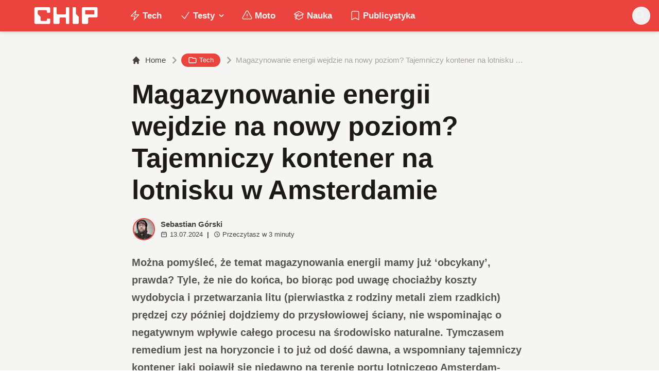

--- FILE ---
content_type: text/html; charset=utf-8
request_url: https://www.chip.pl/2024/07/kontener-lotnisko-amsterdam-magazynowanie-energii-ess
body_size: 16091
content:
<!DOCTYPE html><html prefix="og: http://ogp.me/ns#" lang="pl"><head><meta charSet="utf-8" data-next-head=""/><meta name="viewport" content="width=device-width" data-next-head=""/><title data-next-head="">Magazynowanie energii wejdzie na nowy poziom? Tajemniczy kontener na lotnisku w Amsterdamie</title><meta name="description" content="Można pomyśleć, że temat magazynowania energii mamy już &#x27;obcykany&#x27;, prawda? Tyle, że nie do końca, bo biorąc pod uwagę chociażby koszty wydobycia i" data-next-head=""/><meta name="robots" content="follow, index, noarchive, max-snippet:-1, max-video-preview:-1, max-image-preview:large" data-next-head=""/><link rel="canonical" href="https://www.chip.pl/2024/07/kontener-lotnisko-amsterdam-magazynowanie-energii-ess" data-next-head=""/><meta name="news_keywords" content="energetyka, tech" data-next-head=""/><link rel="apple-touch-icon" sizes="180x180" href="https://www.chip.pl/favicons/apple-touch-icon.png?v=02" data-next-head=""/><link rel="icon" type="image/png" sizes="32x32" href="https://www.chip.pl/favicons/favicon-32x32.png?v=01" data-next-head=""/><link rel="icon" type="image/png" sizes="16x16" href="https://www.chip.pl/favicons/favicon-16x16.png?v=03" data-next-head=""/><link rel="manifest" href="https://www.chip.pl/site.webmanifest?v=01" data-next-head=""/><link rel="mask-icon" href="https://www.chip.pl/safari-pinned-tab.svg" color="#eb443f" data-next-head=""/><link rel="shortcut icon" href="https://www.chip.pl/favicon.ico?v=03" data-next-head=""/><meta name="msapplication-TileColor" content="#eb443f" data-next-head=""/><meta name="msapplication-config" content="https://www.chip.pl/browserconfig.xml?v=01" data-next-head=""/><meta name="theme-color" content="#eb443f" data-next-head=""/><meta name="facebook-domain-verification" content="amrgs8fmadfe7qogphfjcmdbkp1b6r" data-next-head=""/><meta property="og:locale" content="pl_PL" data-next-head=""/><meta property="og:type" content="article" data-next-head=""/><meta property="og:title" content="Magazynowanie energii wejdzie na nowy poziom? Tajemniczy kontener na lotnisku w Amsterdamie" data-next-head=""/><meta property="og:description" content="Można pomyśleć, że temat magazynowania energii mamy już &#x27;obcykany&#x27;, prawda? Tyle, że nie do końca, bo biorąc pod uwagę chociażby koszty wydobycia i" data-next-head=""/><meta property="og:url" content="https://www.chip.pl/2024/07/kontener-lotnisko-amsterdam-magazynowanie-energii-ess" data-next-head=""/><meta property="og:site_name" content="CHIP - Technologie mamy we krwi!" data-next-head=""/><meta property="article:publisher" content="https://pl-pl.facebook.com/CHIPpl" data-next-head=""/><meta property="article:author" content="https://www.facebook.com/pulawski.s" data-next-head=""/><meta property="article:section" content="Tech" data-next-head=""/><meta property="fb:app_id" content="506901080336351" data-next-head=""/><meta property="og:image" content="https://konto.chip.pl/uploads/2024/07/magazyny-energii.jpg" data-next-head=""/><meta property="og:image:secure_url" content="https://konto.chip.pl/uploads/2024/07/magazyny-energii.jpg" data-next-head=""/><meta property="og:image:width" content="1000" data-next-head=""/><meta property="og:image:height" content="700" data-next-head=""/><meta property="og:image:alt" content="magazynowanie energii" data-next-head=""/><meta property="og:image:type" content="image/jpeg" data-next-head=""/><meta property="article:published_time" content="2024-07-13T14:24:17+02:00" data-next-head=""/><meta property="og:video" content="https://www.youtube.com/embed/3Q9zu4OwjxI" data-next-head=""/><meta property="video:duration" content="202" data-next-head=""/><meta property="ya:ovs:allow_embed" content="true" data-next-head=""/><meta property="ya:ovs:allow_embed" content="true" data-next-head=""/><meta name="twitter:card" content="summary_large_image" data-next-head=""/><meta name="twitter:title" content="Magazynowanie energii wejdzie na nowy poziom? Tajemniczy kontener na lotnisku w Amsterdamie" data-next-head=""/><meta name="twitter:description" content="Można pomyśleć, że temat magazynowania energii mamy już &#x27;obcykany&#x27;, prawda? Tyle, że nie do końca, bo biorąc pod uwagę chociażby koszty wydobycia i" data-next-head=""/><meta name="twitter:site" content="@CHIP_pl" data-next-head=""/><meta name="twitter:creator" content="@CHIP_pl" data-next-head=""/><meta name="twitter:image" content="https://konto.chip.pl/uploads/2024/07/magazyny-energii.jpg" data-next-head=""/><meta name="twitter:label1" content="Napisane przez" data-next-head=""/><meta name="twitter:data1" content="Sebastian Górski" data-next-head=""/><meta name="twitter:label2" content="Czas czytania" data-next-head=""/><meta name="twitter:data2" content="2 minuty" data-next-head=""/><link data-next-font="" rel="preconnect" href="/" crossorigin="anonymous"/><link rel="preload" href="/_next/static/chunks/4be6c6ead5b72020.css" as="style"/><link rel="preload" href="/_next/static/chunks/b246868e6334c449.css" as="style"/><script type="application/ld+json" data-next-head="">{"@context":"https://schema.org","@graph":[{"@type":"Organization","@id":"https://www.chip.pl/#organization","name":"CHIP","url":"https://www.chip.pl","sameAs":["https://pl-pl.facebook.com/CHIPpl","https://twitter.com/CHIP_pl"],"logo":{"@type":"ImageObject","@id":"https://www.chip.pl/#logo","url":"https://konto.chip.pl/uploads/2021/07/chip_logo_01_stories.png","contentUrl":"https://konto.chip.pl/uploads/2021/07/chip_logo_01_stories.png","caption":"CHIP - Technologie mamy we krwi!","inLanguage":"pl-PL","width":"600","height":"193"},"description":"Najstarszy w Polsce serwis technologiczny pisz\u0105cy o nowych technologiach w tym m.in. komputerach, smartfonach, nauce i motoryzacji od prawie 25 lat. Znajdziecie u nas newsy, artyku\u0142y, testy i rankingi."},{"@type":"WebSite","@id":"https://www.chip.pl/#website","url":"https://www.chip.pl","name":"CHIP - Technologie mamy we krwi!","publisher":{"@id":"https://www.chip.pl/#organization"},"inLanguage":"pl-PL"},{"@type":"ImageObject","@id":"https://konto.chip.pl/uploads/2024/07/magazyny-energii.jpg","url":"https://konto.chip.pl/uploads/2024/07/magazyny-energii.jpg","width":"1000","height":"700","inLanguage":"pl-PL"},{"@type":"BreadcrumbList","@id":"https://www.chip.pl/2024/07/kontener-lotnisko-amsterdam-magazynowanie-energii-ess#breadcrumb","itemListElement":[{"@type":"ListItem","position":"1","item":{"@id":"https://chip.pl","name":"Strona g\u0142\u00f3wna"}},{"@type":"ListItem","position":"2","item":{"@id":"https://www.chip.pl/temat/tech","name":"Tech"}},{"@type":"ListItem","position":"3","item":{"@id":"https://www.chip.pl/2024/07/kontener-lotnisko-amsterdam-magazynowanie-energii-ess","name":"Magazynowanie energii wejdzie na nowy poziom? Tajemniczy kontener na lotnisku w Amsterdamie"}}]},{"@type":"WebPage","@id":"https://www.chip.pl/2024/07/kontener-lotnisko-amsterdam-magazynowanie-energii-ess#webpage","url":"https://www.chip.pl/2024/07/kontener-lotnisko-amsterdam-magazynowanie-energii-ess","name":"Magazynowanie energii wejdzie na nowy poziom? Tajemniczy kontener na lotnisku w Amsterdamie","datePublished":"2024-07-13T14:24:17+02:00","dateModified":"2024-07-13T14:24:17+02:00","isPartOf":{"@id":"https://www.chip.pl/#website"},"primaryImageOfPage":{"@id":"https://konto.chip.pl/uploads/2024/07/magazyny-energii.jpg"},"inLanguage":"pl-PL","breadcrumb":{"@id":"https://www.chip.pl/2024/07/kontener-lotnisko-amsterdam-magazynowanie-energii-ess#breadcrumb"}},{"@type":"Person","@id":"https://www.chip.pl/autor/sebastian","name":"Sebastian G\u00f3rski","description":"Przez lata produkowa\u0142em tu i \u00f3wdzie (PC World, Komputer \u015awiat, Next Gazeta.pl, Telepolis). Moje alter ego od zarania dziej\u00f3w siedzi w muzyce. Rozgl\u0105dam si\u0119 dooko\u0142a i zagl\u0105dam do wn\u0119trza. Lubi\u0119 wiedzie\u0107 dlaczego i po co.","url":"https://www.chip.pl/autor/sebastian","image":{"@type":"ImageObject","@id":"https://secure.gravatar.com/avatar/a346bcd61f1a376f75bf2f5ff8359819e168787deac6780c83e135f37d29199d?s=96&amp;d=mm&amp;r=g","url":"https://secure.gravatar.com/avatar/a346bcd61f1a376f75bf2f5ff8359819e168787deac6780c83e135f37d29199d?s=96&amp;d=mm&amp;r=g","caption":"Sebastian G\u00f3rski","inLanguage":"pl-PL"},"worksFor":{"@id":"https://www.chip.pl/#organization"}},{"headline":"Magazynowanie energii wejdzie na nowy poziom? Tajemniczy kontener na lotnisku w Amsterdamie","description":"Mo\u017cna pomy\u015ble\u0107, \u017ce temat magazynowania energii mamy ju\u017c &#039;obcykany&#039;, prawda? Tyle, \u017ce nie do ko\u0144ca, bo bior\u0105c pod uwag\u0119 chocia\u017cby koszty wydobycia i","datePublished":"2024-07-13T14:24:17+02:00","dateModified":"2024-07-13T14:24:17+02:00","keywords":"magazynowanie energii","image":{"@id":"https://konto.chip.pl/uploads/2024/07/magazyny-energii.jpg"},"author":{"@id":"https://www.chip.pl/autor/sebastian","name":"Sebastian G\u00f3rski"},"@type":"NewsArticle","copyrightYear":"2024","name":"Magazynowanie energii wejdzie na nowy poziom? Tajemniczy kontener na lotnisku w Amsterdamie","articleSection":"Energetyka, Tech","@id":"https://www.chip.pl/2024/07/kontener-lotnisko-amsterdam-magazynowanie-energii-ess#schema-15193450","isPartOf":{"@id":"https://www.chip.pl/2024/07/kontener-lotnisko-amsterdam-magazynowanie-energii-ess#webpage"},"publisher":{"@id":"https://www.chip.pl/#organization"},"inLanguage":"pl-PL","mainEntityOfPage":{"@id":"https://www.chip.pl/2024/07/kontener-lotnisko-amsterdam-magazynowanie-energii-ess#webpage"}}]}</script><link rel="preload" as="image" imageSrcSet="/_next/image?url=https%3A%2F%2Fkonto.chip.pl%2Fwp-content%2Fuploads%2F2021%2F06%2F20210604_140731-100x100.jpg&amp;w=640&amp;q=85 1x, /_next/image?url=https%3A%2F%2Fkonto.chip.pl%2Fwp-content%2Fuploads%2F2021%2F06%2F20210604_140731-100x100.jpg&amp;w=1080&amp;q=85 2x" data-next-head=""/><link rel="preload" as="image" imageSrcSet="/_next/image?url=https%3A%2F%2Fkonto.chip.pl%2Fwp-content%2Fuploads%2F2024%2F07%2Fmagazyny-energii.jpg&amp;w=1080&amp;q=90 1x, /_next/image?url=https%3A%2F%2Fkonto.chip.pl%2Fwp-content%2Fuploads%2F2024%2F07%2Fmagazyny-energii.jpg&amp;w=1920&amp;q=90 2x" data-next-head=""/><link rel="stylesheet" href="/_next/static/chunks/4be6c6ead5b72020.css" data-n-g=""/><link rel="stylesheet" href="/_next/static/chunks/b246868e6334c449.css" data-n-g=""/><noscript data-n-css=""></noscript><script defer="" src="/_next/static/chunks/269015c33bdded24.js"></script><script defer="" src="/_next/static/chunks/d041cb5ee1887340.js"></script><script defer="" src="/_next/static/chunks/3e747f1026806119.js"></script><script defer="" src="/_next/static/chunks/74c32210d5328c12.js"></script><script defer="" src="/_next/static/chunks/cb4f345be9e85c36.js"></script><script defer="" src="/_next/static/chunks/41864f7254c4da63.js"></script><script defer="" src="/_next/static/chunks/7dad92f298848efa.js"></script><script defer="" src="/_next/static/chunks/25ba237c78fae6a1.js"></script><script src="/_next/static/chunks/c5db8ff409421c9b.js" defer=""></script><script src="/_next/static/chunks/5272015133462b8f.js" defer=""></script><script src="/_next/static/chunks/a67ce9921f627b11.js" defer=""></script><script src="/_next/static/chunks/376dfb66ae2662f4.js" defer=""></script><script src="/_next/static/chunks/turbopack-79ad93d6cca1a9bb.js" defer=""></script><script src="/_next/static/chunks/20b6cb3497fedea6.js" defer=""></script><script src="/_next/static/chunks/85d80ba4f555b6f6.js" defer=""></script><script src="/_next/static/chunks/1fc4a832687a0636.js" defer=""></script><script src="/_next/static/chunks/75a46627314aa86e.js" defer=""></script><script src="/_next/static/chunks/fa949fa387d69a26.js" defer=""></script><script src="/_next/static/chunks/turbopack-d7e4cdb51fe960e7.js" defer=""></script><script src="/_next/static/YAE3UgK-54zrK2ER5UI9I/_ssgManifest.js" defer=""></script><script src="/_next/static/YAE3UgK-54zrK2ER5UI9I/_buildManifest.js" defer=""></script></head><body class="bg-white dark:bg-neutral-900 main-body selection:bg-chip dark:selection:bg-red-900 selection:text-white"><link rel="preload" as="image" imageSrcSet="/_next/image?url=https%3A%2F%2Fkonto.chip.pl%2Fwp-content%2Fuploads%2F2021%2F06%2F20210604_140731-100x100.jpg&amp;w=640&amp;q=85 1x, /_next/image?url=https%3A%2F%2Fkonto.chip.pl%2Fwp-content%2Fuploads%2F2021%2F06%2F20210604_140731-100x100.jpg&amp;w=1080&amp;q=85 2x"/><link rel="preload" as="image" imageSrcSet="/_next/image?url=https%3A%2F%2Fkonto.chip.pl%2Fwp-content%2Fuploads%2F2024%2F07%2Fmagazyny-energii.jpg&amp;w=1080&amp;q=90 1x, /_next/image?url=https%3A%2F%2Fkonto.chip.pl%2Fwp-content%2Fuploads%2F2024%2F07%2Fmagazyny-energii.jpg&amp;w=1920&amp;q=90 2x"/><div id="__next"><script>((e,i,s,u,m,a,l,h)=>{let d=document.documentElement,w=["light","dark"];function p(n){(Array.isArray(e)?e:[e]).forEach(y=>{let k=y==="class",S=k&&a?m.map(f=>a[f]||f):m;k?(d.classList.remove(...S),d.classList.add(a&&a[n]?a[n]:n)):d.setAttribute(y,n)}),R(n)}function R(n){h&&w.includes(n)&&(d.style.colorScheme=n)}function c(){return window.matchMedia("(prefers-color-scheme: dark)").matches?"dark":"light"}if(u)p(u);else try{let n=localStorage.getItem(i)||s,y=l&&n==="system"?c():n;p(y)}catch(n){}})("class","theme","system",null,["light","dark"],null,true,false)</script><div class="bg-white text-base dark:bg-neutral-900 text-neutral-900 dark:text-neutral-200"><div class="fc-Header sticky top-0 w-full left-0 right-0 z-40 transition-all"><div class="bg-chip dark:bg-[#110f0e] shadow-md dark:shadow-none"><div class="fc-MainNav1 relative z-10"><div class="container py-2 sm:py-2 relative flex justify-between items-center space-x-4 xl:space-x-8"><div class="flex justify-start flex-grow items-center sm:space-x-10 2xl:space-x-14 overflow-hidden lg:overflow-visible gap-4 xl:gap-0"><a class="md:hidden flex items-center gap-1 px-2 py-1 rounded-full bg-gray-100 dark:bg-gray-800 hover:bg-gray-200 dark:hover:bg-gray-700 transition-colors duration-200 text-xs text-gray-600 dark:text-gray-300" href="/"><svg class="w-3 h-3" fill="currentColor" viewBox="0 0 20 20" xmlns="http://www.w3.org/2000/svg"><path fill-rule="evenodd" d="M12.707 5.293a1 1 0 010 1.414L9.414 10l3.293 3.293a1 1 0 01-1.414 1.414l-4-4a1 1 0 010-1.414l4-4a1 1 0 011.414 0z" clip-rule="evenodd"></path></svg><span>powrót</span></a><a class="ttfc-logo inline-block text-primary-6000 h-7 md:h-10" href="/"><svg xmlns="http://www.w3.org/2000/svg" fill-rule="evenodd" stroke-linejoin="round" stroke-miterlimit="2" clip-rule="evenodd" viewBox="0 0 431 139" height="100%"><g id="CHIP-Logo" fill-rule="nonzero"><path fill="#eb443f" d="M430.651 99.319l-55.783-.023.027 39.226H0V0h430.587l.064 99.319z"></path><path fill="#fff" d="M100.849 51.294h12.705a3.926 3.926 0 003.924-3.84h.018V24.113a7.855 7.855 0 00-7.856-7.856H26.499a7.855 7.855 0 00-7.855 7.856v89.468a7.855 7.855 0 007.855 7.855h83.141a7.854 7.854 0 007.856-7.855l-.014-21.879a3.927 3.927 0 00-3.928-3.928h-12.705a3.928 3.928 0 00-3.929 3.928l.027 4.406a6.547 6.547 0 01-6.546 6.547H63.849a6.547 6.547 0 01-6.546-6.547V76.241L39.449 58.57V41.336a6.546 6.546 0 016.546-6.547h44.406a6.547 6.547 0 016.546 6.547l-.027 6.03a3.929 3.929 0 003.929 3.928M232.507 16.257h-12.766a3.917 3.917 0 00-3.914 3.928v34.997c0 3.615-2.916 6.546-6.531 6.546h-44.718c-3.615 0-6.626-2.931-6.626-6.546V20.185c0-2.169-1.838-3.928-4.007-3.928h-12.766a3.928 3.928 0 00-3.927 3.928l.16 93.396a7.853 7.853 0 007.855 7.855h22.916a7.855 7.855 0 007.857-7.855V87.057l.155-.371c0-3.615 2.932-6.176 6.548-6.176h26.438c3.615 0 6.589 2.932 6.589 6.547l.041-.371-.041 30.822c0 2.17 1.802 3.928 3.971 3.928h12.766a3.927 3.927 0 003.928-3.928V20.185a3.928 3.928 0 00-3.928-3.928M278.366 58.781V20.184a3.928 3.928 0 00-3.929-3.927h-13.105c-2.169 0-4.03 1.758-4.03 3.927v93.396c0 4.34 3.416 7.856 7.752 7.856h23.119a7.854 7.854 0 007.855-7.856V76.543l-17.662-17.762zM393.502 57.473a3.928 3.928 0 01-3.928 3.928h-49.753a3.927 3.927 0 01-3.927-3.928V38.325a3.928 3.928 0 013.927-3.929h49.753a3.93 3.93 0 013.928 3.929v19.148zm12.164-41.216h-82.268a7.856 7.856 0 00-7.855 7.857v89.467a7.853 7.853 0 007.855 7.855h23.229c4.339 0 7.89-3.515 7.89-7.855V86.772c0-3.615 2.965-6.562 6.58-6.562h44.569c4.337 0 7.856-3.533 7.856-7.871V24.113a7.858 7.858 0 00-7.856-7.856"></path></g></svg></a><ul class="fc-Navigation hidden lg:flex flex-nowrap xl:flex-wrap lg:items-center pl-0 lg:space-x-1 relative "><li class="menu-item"><a class="inline-flex items-center text-sm xl:text-base font-semibold text-neutral-100 dark:text-neutral-300 py-2 px-4 xl:px-4 rounded-full hover:text-neutral-900 hover:bg-neutral-100 dark:hover:bg-neutral-800 dark:hover:text-neutral-200" href="/temat/tech"><span class="w-5 h-5 mr-1 -ml-1 dark:text-chip"><svg xmlns="http://www.w3.org/2000/svg" fill="none" viewBox="0 0 24 24" stroke-width="1.5" stroke="currentColor">   <path stroke-linecap="round" stroke-linejoin="round" d="M3.75 13.5l10.5-11.25L12 10.5h8.25L9.75 21.75 12 13.5H3.75z"></path> </svg></span>Tech</a></li><li class="menu-item menu-dropdown relative" data-headlessui-state=""><div aria-expanded="false" data-headlessui-state=""><a class="inline-flex items-center text-sm xl:text-base font-semibold text-neutral-100 dark:text-neutral-300 py-2 px-4 xl:px-4 rounded-full hover:text-neutral-900 hover:bg-neutral-100 dark:hover:bg-neutral-800 dark:hover:text-neutral-200" href="/temat/testy"><span class="w-5 h-5 mr-1 -ml-1 dark:text-chip"><svg xmlns="http://www.w3.org/2000/svg" fill="none" viewBox="0 0 24 24" stroke-width="1.5" stroke="currentColor">   <path stroke-linecap="round" stroke-linejoin="round" d="M4.5 12.75l6 6 9-13.5"></path> </svg></span>Testy<svg class="ml-1 -mr-1 h-4 w-4" fill="currentColor" viewBox="0 0 20 20" xmlns="http://www.w3.org/2000/svg"><path fill-rule="evenodd" d="M5.293 7.293a1 1 0 011.414 0L10 10.586l3.293-3.293a1 1 0 111.414 1.414l-4 4a1 1 0 01-1.414 0l-4-4a1 1 0 010-1.414z" clip-rule="evenodd"></path></svg></a></div></li><span hidden="" style="position:fixed;top:1px;left:1px;width:1px;height:0;padding:0;margin:-1px;overflow:hidden;clip:rect(0, 0, 0, 0);white-space:nowrap;border-width:0;display:none"></span><li class="menu-item"><a class="inline-flex items-center text-sm xl:text-base font-semibold text-neutral-100 dark:text-neutral-300 py-2 px-4 xl:px-4 rounded-full hover:text-neutral-900 hover:bg-neutral-100 dark:hover:bg-neutral-800 dark:hover:text-neutral-200" href="/temat/moto"><span class="w-5 h-5 mr-1 -ml-1 dark:text-chip"><svg xmlns="http://www.w3.org/2000/svg" fill="none" viewBox="0 0 24 24" stroke-width="1.5" stroke="currentColor">   <path stroke-linecap="round" stroke-linejoin="round" d="M12 9v3.75m-9.303 3.376c-.866 1.5.217 3.374 1.948 3.374h14.71c1.73 0 2.813-1.874 1.948-3.374L13.949 3.378c-.866-1.5-3.032-1.5-3.898 0L2.697 16.126zM12 15.75h.007v.008H12v-.008z"></path> </svg></span>Moto</a></li><li class="menu-item"><a class="inline-flex items-center text-sm xl:text-base font-semibold text-neutral-100 dark:text-neutral-300 py-2 px-4 xl:px-4 rounded-full hover:text-neutral-900 hover:bg-neutral-100 dark:hover:bg-neutral-800 dark:hover:text-neutral-200" href="/temat/nauka"><span class="w-5 h-5 mr-1 -ml-1 dark:text-chip"><svg xmlns="http://www.w3.org/2000/svg" fill="none" viewBox="0 0 24 24" stroke-width="1.5" stroke="currentColor">   <path stroke-linecap="round" stroke-linejoin="round" d="M4.26 10.147a60.436 60.436 0 00-.491 6.347A48.627 48.627 0 0112 20.904a48.627 48.627 0 018.232-4.41 60.46 60.46 0 00-.491-6.347m-15.482 0a50.57 50.57 0 00-2.658-.813A59.905 59.905 0 0112 3.493a59.902 59.902 0 0110.399 5.84c-.896.248-1.783.52-2.658.814m-15.482 0A50.697 50.697 0 0112 13.489a50.702 50.702 0 017.74-3.342M6.75 15a.75.75 0 100-1.5.75.75 0 000 1.5zm0 0v-3.675A55.378 55.378 0 0112 8.443m-7.007 11.55A5.981 5.981 0 006.75 15.75v-1.5"></path> </svg></span>Nauka</a></li><li class="menu-item"><a class="inline-flex items-center text-sm xl:text-base font-semibold text-neutral-100 dark:text-neutral-300 py-2 px-4 xl:px-4 rounded-full hover:text-neutral-900 hover:bg-neutral-100 dark:hover:bg-neutral-800 dark:hover:text-neutral-200" href="/temat/publicystyka"><span class="w-5 h-5 mr-1 -ml-1 dark:text-chip"><svg xmlns="http://www.w3.org/2000/svg" fill="none" viewBox="0 0 24 24" stroke-width="1.5" stroke="currentColor">   <path stroke-linecap="round" stroke-linejoin="round" d="M17.593 3.322c1.1.128 1.907 1.077 1.907 2.185V21L12 17.25 4.5 21V5.507c0-1.108.806-2.057 1.907-2.185a48.507 48.507 0 0111.186 0z"></path> </svg></span>Publicystyka</a></li></ul></div><div class="flex-shrink-0 flex items-center justify-end text-neutral-700 dark:text-neutral-100 space-x-1 !ml-3"><div class="items-center flex space-x-2"><div class="items-center hidden xs:hidden sm:hidden xl:flex space-x-1 !ml-9"></div><div class="" data-headlessui-state=""><button class="text-2xl md:text-[28px] w-8 h-8 rounded-full text-neutral-100 hover:text-neutral-700 dark:text-neutral-300 hover:bg-neutral-100 dark:hover:bg-neutral-800 focus:outline-none flex items-center justify-center" type="button" aria-expanded="false" data-headlessui-state=""><svg class="w-6 h-6 focus:outline-none" fill="currentColor" viewBox="0 0 20 20" xmlns="http://www.w3.org/2000/svg"><path fill-rule="evenodd" d="M8 4a4 4 0 100 8 4 4 0 000-8zM2 8a6 6 0 1110.89 3.476l4.817 4.817a1 1 0 01-1.414 1.414l-4.816-4.816A6 6 0 012 8z" clip-rule="evenodd"></path></svg></button></div><span hidden="" style="position:fixed;top:1px;left:1px;width:1px;height:0;padding:0;margin:-1px;overflow:hidden;clip:rect(0, 0, 0, 0);white-space:nowrap;border-width:0;display:none"></span></div><div class="flex items-center xl:hidden"><button class="p-1 rounded-full text-neutral-100 dark:text-neutral-300 hover:text-neutral-800 hover:bg-neutral-100 dark:hover:bg-neutral-800 focus:outline-none flex items-center justify-center"><svg xmlns="http://www.w3.org/2000/svg" class="h-7 w-7" viewBox="0 0 20 20" fill="currentColor"><path fill-rule="evenodd" d="M3 5a1 1 0 011-1h12a1 1 0 110 2H4a1 1 0 01-1-1zM3 10a1 1 0 011-1h12a1 1 0 110 2H4a1 1 0 01-1-1zM3 15a1 1 0 011-1h12a1 1 0 110 2H4a1 1 0 01-1-1z" clip-rule="evenodd"></path></svg></button><span hidden="" style="position:fixed;top:1px;left:1px;width:1px;height:0;padding:0;margin:-1px;overflow:hidden;clip:rect(0, 0, 0, 0);white-space:nowrap;border-width:0;display:none"></span></div></div></div></div></div></div><main class="overflow-hidden"><article class="fc-PageSingle PageSingle-1 pb-3" data-fc-id="PageSingle"><div class="bg-neutral-100 dark:bg-[#110f0e] relative pb-8 "><a href="https://www.chip.pl/2024/07/kontener-lotnisko-amsterdam-magazynowanie-energii-ess" class="absolute bottom-0 inset-x-0 bg-white dark:bg-neutral-900 h-[200px] md:h-[300px] xl:h-[300px] border-t border-chip/50  "></a><div class="container pt-6 lg:pt-10 z-10 relative"><header class="mx-auto max-w-screen-md mb-8 sm:mb-10"><div class="fc-SingleHeader "><div class="space-y-5"><nav class="flex" aria-label="Breadcrumb"><ol class="inline-flex items-center space-x-1 "><li class="inline-flex items-center"><a class="inline-flex items-center text-sm font-medium text-neutral-700 hover:text-neutral-900 dark:text-neutral-400 dark:hover:text-white" href="/"><svg class="mr-2 w-4 h-4" fill="currentColor" viewBox="0 0 20 20" xmlns="http://www.w3.org/2000/svg"><path d="M10.707 2.293a1 1 0 00-1.414 0l-7 7a1 1 0 001.414 1.414L4 10.414V17a1 1 0 001 1h2a1 1 0 001-1v-2a1 1 0 011-1h2a1 1 0 011 1v2a1 1 0 001 1h2a1 1 0 001-1v-6.586l.293.293a1 1 0 001.414-1.414l-7-7z"></path></svg>Home</a></li><li><div class="flex items-center"><svg class="w-6 h-6 text-neutral-400" fill="currentColor" viewBox="0 0 20 20" xmlns="http://www.w3.org/2000/svg"><path d="M7.293 14.707a1 1 0 010-1.414L10.586 10 7.293 6.707a1 1 0 011.414-1.414l4 4a1 1 0 010 1.414l-4 4a1 1 0 01-1.414 0z"></path></svg><div class="fc-CategoryBadgeList flex flex-wrap gap-1 flex flex-nowrap" data-fc-id="CategoryBadgeList"><a class="transition-colors hover:text-white duration-300 fc-Badge relative inline-flex px-2.5 py-1 rounded-full font-medium text-xs !px-3 whitespace-nowrap text-white bg-chip dark:bg-neutral-300 dark:text-black hover:bg-red-700" href="/temat/tech"><svg class="w-4 h-4 mr-1 " fill="none" stroke="currentColor" viewBox="0 0 24 24" xmlns="http://www.w3.org/2000/svg"><path stroke-linecap="round" stroke-linejoin="round" stroke-width="2" d="M3 7v10a2 2 0 002 2h14a2 2 0 002-2V9a2 2 0 00-2-2h-6l-2-2H5a2 2 0 00-2 2z"></path></svg>Tech</a></div></div></li><li aria-current="page"><div class="items-center hidden sm:flex"><span><svg class="w-6 h-6 text-neutral-400" fill="currentColor" viewBox="0 0 20 20" xmlns="http://www.w3.org/2000/svg"><path d="M7.293 14.707a1 1 0 010-1.414L10.586 10 7.293 6.707a1 1 0 011.414-1.414l4 4a1 1 0 010 1.414l-4 4a1 1 0 01-1.414 0z"></path></svg></span><span class="text-sm font-medium text-neutral-400 dark:text-neutral-500 line-clamp-1">Magazynowanie energii wejdzie na nowy poziom? Tajemniczy kontener na lotnisku w Amsterdamie</span></div></li></ol></nav><h1 class=" text-neutral-900 font-semibold text-3xl md:text-4xl md:!leading-[120%] lg:text-5xl dark:text-neutral-100 max-w-4xl entry-title title" title="Magazynowanie energii wejdzie na nowy poziom? Tajemniczy kontener na lotnisku w Amsterdamie">Magazynowanie energii wejdzie na nowy poziom? Tajemniczy kontener na lotnisku w Amsterdamie</h1><div class="flex sm:flex-row justify-between sm:items-end space-y-5 sm:space-y-0 sm:space-x-5 flex-wrap line-clamp-1"><div class="fc-PostMeta2 flex items-center flex-wrap text-neutral-700 text-left dark:text-neutral-200 text-sm leading-none flex-shrink-0" data-fc-id="PostMeta2"><div class="p-1" data-headlessui-state=""><button class="focus:outline-none" type="button" aria-expanded="false" data-headlessui-state=""><div class="flex -space-x-4"><div class="wil-avatar relative flex-shrink-0 inline-flex items-center justify-center overflow-hidden text-neutral-100 uppercase font-semibold shadow-inner rounded-full shadow-inner h-9 w-9 sm:h-9 sm:w-9 text-lg ring-2 ring-chip dark:ring-white hover:z-30 transition-all duration-200"><img alt="Sebastian Górski" width="400" height="200" decoding="async" data-nimg="1" class="relative inset-0 w-full h-full object-cover z-10 transition duration-700 ease-in-out blur-none" style="color:transparent" srcSet="/_next/image?url=https%3A%2F%2Fkonto.chip.pl%2Fwp-content%2Fuploads%2F2021%2F06%2F20210604_140731-100x100.jpg&amp;w=640&amp;q=85 1x, /_next/image?url=https%3A%2F%2Fkonto.chip.pl%2Fwp-content%2Fuploads%2F2021%2F06%2F20210604_140731-100x100.jpg&amp;w=1080&amp;q=85 2x" src="/_next/image?url=https%3A%2F%2Fkonto.chip.pl%2Fwp-content%2Fuploads%2F2021%2F06%2F20210604_140731-100x100.jpg&amp;w=1080&amp;q=85"/><span class="wil-avatar__name absolute">S</span></div></div></button></div><span hidden="" style="position:fixed;top:1px;left:1px;width:1px;height:0;padding:0;margin:-1px;overflow:hidden;clip:rect(0, 0, 0, 0);white-space:nowrap;border-width:0;display:none"></span><div class="ml-2"><div class="flex items-center"><a class="block font-semibold" href="/autor/sebastian">Sebastian Górski</a></div><div class="text-xs mt-1 flex items-center"><span class="text-neutral-700 dark:text-neutral-300 inline-flex items-center"><svg class="w-3 h-3 mr-1 relative " fill="none" stroke="currentColor" viewBox="0 0 24 24" xmlns="http://www.w3.org/2000/svg"><path stroke-linecap="round" stroke-linejoin="round" stroke-width="2" d="M8 7V3m8 4V3m-9 8h10M5 21h14a2 2 0 002-2V7a2 2 0 00-2-2H5a2 2 0 00-2 2v12a2 2 0 002 2z"></path></svg>13.07.2024</span><span class="mx-2 font-semibold">|</span><span class="text-neutral-700 dark:text-neutral-300 inline-flex items-center"><svg class="w-3 h-3 mr-1" fill="none" stroke="currentColor" viewBox="0 0 24 24" xmlns="http://www.w3.org/2000/svg"><path stroke-linecap="round" stroke-linejoin="round" stroke-width="2" d="M12 8v4l3 3m6-3a9 9 0 11-18 0 9 9 0 0118 0z"></path></svg>Przeczytasz w <!-- -->3<!-- --> <!-- -->minuty</span></div></div></div></div><span class="block text-neutral-6000 font-semibold prose-md !max-w-screen-md lg:prose-lg dark:prose-dark prose-li:my-0">Można pomyśleć, że temat magazynowania energii mamy już &#8216;obcykany&#8217;, prawda? Tyle, że nie do końca, bo biorąc pod uwagę chociażby koszty wydobycia i przetwarzania litu (pierwiastka z rodziny metali ziem rzadkich) prędzej czy później dojdziemy do przysłowiowej ściany, nie wspominając o negatywnym wpływie całego procesu na środowisko naturalne. Tymczasem remedium jest na horyzoncie i to już od dość dawna, a wspomniany tajemniczy kontener jaki pojawił się niedawno na terenie portu lotniczego Amsterdam-Schiphol, symbolizuje kolejny krok w rozwoju tego obiecującego przedsięwzięcia.</span></div></div></header><figure class="relative aspect-w-16 aspect-h-9 sm:aspect-h-9 lg:aspect-h-8 xl:aspect-h-8 overflow-hidden  rounded-3xl shadow-lg border border-chip dark:border-chip/50 bg-neutral-300 dark:bg-black"><img alt="Magazynowanie energii wejdzie na nowy poziom? Tajemniczy kontener na lotnisku w Amsterdamie" width="1000" height="700" decoding="async" data-nimg="1" class="object-cover w-full h-full transition duration-700 ease-in-out blur-none" style="color:transparent" srcSet="/_next/image?url=https%3A%2F%2Fkonto.chip.pl%2Fwp-content%2Fuploads%2F2024%2F07%2Fmagazyny-energii.jpg&amp;w=1080&amp;q=90 1x, /_next/image?url=https%3A%2F%2Fkonto.chip.pl%2Fwp-content%2Fuploads%2F2024%2F07%2Fmagazyny-energii.jpg&amp;w=1920&amp;q=90 2x" src="/_next/image?url=https%3A%2F%2Fkonto.chip.pl%2Fwp-content%2Fuploads%2F2024%2F07%2Fmagazyny-energii.jpg&amp;w=1920&amp;q=90"/></figure></div></div><div class="fc-SingleContent space-y-8 container"><div id="single-entry-content" class="prose prose-md lg:prose-lg dark:prose-dark lg:prose-li:my-1 prose-li:marker:text-primary-500 sm:prose-li:marker:text-primary-500 prose-figcaption:!text-sm prose-figcaption:text-right prose-figcaption:px-2 prose-figcaption:!mt-2 prose-figcaption:line-clamp-3 !max-w-screen-md mx-auto">
<!-- -->



<!-- -->



<p>Nowe nie zawsze oznacza lepsze – najlepszy przykład to technologia, której początki sięgają aż cztery dekady wstecz do pewnego laboratorium w Cleveland w stanie Ohio. To właśnie tam już w latach 80. XX wieku naukowcy z Case Western Reserve University opracowali koncepcję pierwszych żelaznych akumulatorów przepływowych. Z oczywistych względów (w tamtych czasach ropa była tania i nikt poważnie nie myślał o długotrwałym magazynowaniu energii, nie wspominając o elektryfikacji) pomysł trafił do archiwum, w którym przeleżał 30 lat. </p><div class=" min-h-[370px] mb-[20px] cbad"><ins class="staticpubads89354" data-sizes-desktop="video" data-sizes-mobile="video" data-slot="1"></ins></div>



<p>Kiedy dwójka inżynierów chemików (Craig Evans i Julia Song) natknęła się na badania Case Western Reserve University, globalny krajobraz energetyczny wyglądał już zupełnie inaczej. Do sieci włączano ogromne elektrownie wiatrowe i słoneczne, a zależność od OZE stała się zdecydowanie bardziej widoczna w miksie energetycznym licznych krajów. Powołana do życia w 2011 roku firma ESS stała się próbą komercjalizacji rozwiązania stabilnego magazynowania energii, które chociażby pod względem długowieczności bije na głowę tradycyjne akumulatory litowo-jonowe.</p>



<h2 class="fc-block-heading">Magazynowanie energii wymaga zmiany podejścia. Ratunkiem wiekowa technologia</h2>



<p>Cytując Mateusza, który pisał o tej technologii już jakiś czas temu, <a href="https://essinc.com/iron-flow-chemistry/" target="_blank">żelazne akumulatory przepływowe</a> do przechowywania energii wykorzystują wyjątkowy elektrolit łączący żelazo, sól i wodę. Ten do ładowania i rozładowywania wykorzystuje proces zwany reakcją redoks (to skrót od redukcji i utleniania). Dzięki temu ESS udało się wyeliminować potrzebę stosowania szeregu stałych ogniw lub modułów, osiągając lepszą pojemność magazynowania energii, bezpieczeństwo i wysoką skalowalność. Po więcej szczegółów odsyłam was do poniższego linku, z którego dowiecie się dużo więcej. Najważniejsze jest to, że tego typu akumulatory wykorzystują materiały, które są tanie, dostępne i nietoksyczne: żelazo, sól i wodę.</p><div class=" min-h-[370px] mb-[20px] cbad"><ins class="staticpubads89354 min-h-[370px] mb-[20px]" data-sizes-desktop="728x90,750x100,750x200,750x300" data-sizes-mobile="300x250,336x280,360x300" data-slot="2"></ins></div>



<figure class="fc-block-embed is-type-video is-provider-youtube fc-block-embed-youtube fc-embed-aspect-16-9 fc-has-aspect-ratio"><div class="fc-block-embed__wrapper">
<iframe loading="lazy" title="About ESS Inc. Video Jan 2024" width="640" height="360" src="https://www.youtube.com/embed/3Q9zu4OwjxI?feature=oembed" frameBorder="0" allow="accelerometer; autoplay; clipboard-write; encrypted-media; gyroscope; picture-in-picture; web-share" referrerPolicy="strict-origin-when-cross-origin" allowFullScreen=""></iframe>
</div></figure>



<p>Tam gdzie przestrzeń nie stanowi większego problemu, a liczy się trwałość magazynowania energii technologia żelaznych akumulatorów przepływowych ma większy sens od baterii litowo-jonowych. Z drugiej strony te okazują się jak do tej pory niezastąpione w przenośnej elektronice – tam technologia rozwijana przez ESS nieprędko zawita (o ile w ogóle, bo nie do tego została stworzona).</p>



<p><strong>Czytaj też: <a href="https://www.chip.pl/2022/03/magazyny-energii-zelazne-akumulatory-przeplywowe">Akumulatory z żelaza, soli i wody kluczem do nowej ery energetyki? Firma ESS realizuje swoje marzenie żelaznych akumulatorów przepływowych</a></strong></p>



<p>A dlaczego taki eksperyment miał okazję zawitać akurat w takie miejsce jak lotnisko w Amsterdamie? Inicjatywa jest częściowo dotowana w ramach <a href="https://tulips-greenairports.eu/" target="_blank">unijnego programu TULIPS</a>, mającego na celu przyspieszenie wykorzystania innowacyjnych i zrównoważonych technologii w celu zmniejszenia emisji na lotniskach. I jak już teraz zapowiada Sybren Hahn, dyrektor wykonawczy ds. infrastruktury lotniska Schiphol, jeśli wyniki testu okażą się pomyślne, w przyszłości pojawi się więcej przepływowych żelaznych akumulatorów firmy ESS, a docelowo cały sprzęt naziemny na lotnisku w Amsterdamie stanie się bezemisyjny i elektryczny.</p>
</div><div class="flex max-w-screen-md mx-auto items-center space-y-5 sm:space-y-0 sm:space-x-5 relative"><div class="flex items-center w-full"><div class="fc-SocialsShare flex gap-[10px] flex-wrap w-full" data-fc-id="SocialsShare"><a target="_blank" class="fc-Button relative h-auto inline-flex items-center justify-center transition-colors  rounded-full text-sm sm:text-base font-medium px-4 py-2 sm:px-6  ttfc-ButtonPrimary disabled:bg-opacity-70 bg-primary-6000 hover:bg-primary-700 text-neutral-50 uppercase grow w-full sm:w-auto flex justify-between flex-row-reverse focus:ring-0 dark:bg-neutral-800 dark:hover:bg-neutral-700 dark:text-neutral-400 focus:outline-none focus:ring-2 focus:ring-offset-2 focus:ring-primary-6000 dark:focus:ring-offset-0 " href="https://www.facebook.com/sharer/sharer.php?u=https%3A%2F%2Fwww.chip.pl%2F2024%2F07%2Fkontener-lotnisko-amsterdam-magazynowanie-energii-ess"><svg fill="currentColor" class="w-5 h-5 text-base" xmlns="http://www.w3.org/2000/svg" viewBox="0 0 32 32"><path d="M 19.253906 2 C 15.311906 2 13 4.0821719 13 8.8261719 L 13 13 L 8 13 L 8 18 L 13 18 L 13 30 L 18 30 L 18 18 L 22 18 L 23 13 L 18 13 L 18 9.671875 C 18 7.884875 18.582766 7 20.259766 7 L 23 7 L 23 2.2050781 C 22.526 2.1410781 21.144906 2 19.253906 2 z"></path></svg>Udostępnij</a><a target="_blank" class="fc-Button relative h-auto inline-flex items-center justify-center transition-colors  rounded-full text-sm sm:text-base font-medium px-4 py-2 sm:px-6  ttfc-ButtonPrimary disabled:bg-opacity-70 bg-primary-6000 hover:bg-primary-700 uppercase text-neutral-50 grow sm:max-w-[200px] flex justify-between flex-row-reverse focus:ring-0 dark:bg-neutral-800 dark:hover:bg-neutral-700 dark:text-neutral-400 focus:outline-none focus:ring-2 focus:ring-offset-2 focus:ring-primary-6000 dark:focus:ring-offset-0 " href="https://twitter.com/share?url=https%3A%2F%2Fwww.chip.pl%2F2024%2F07%2Fkontener-lotnisko-amsterdam-magazynowanie-energii-ess"><svg fill="currentColor" class="w-5 h-5 text-base" xmlns="http://www.w3.org/2000/svg" viewBox="0 0 32 32"><path d="M 28 8.558594 C 27.117188 8.949219 26.167969 9.214844 25.171875 9.332031 C 26.1875 8.722656 26.96875 7.757813 27.335938 6.609375 C 26.386719 7.171875 25.332031 7.582031 24.210938 7.804688 C 23.3125 6.847656 22.03125 6.246094 20.617188 6.246094 C 17.898438 6.246094 15.691406 8.453125 15.691406 11.171875 C 15.691406 11.558594 15.734375 11.933594 15.820313 12.292969 C 11.726563 12.089844 8.097656 10.128906 5.671875 7.148438 C 5.246094 7.875 5.003906 8.722656 5.003906 9.625 C 5.003906 11.332031 5.871094 12.839844 7.195313 13.722656 C 6.386719 13.695313 5.628906 13.476563 4.964844 13.105469 C 4.964844 13.128906 4.964844 13.148438 4.964844 13.167969 C 4.964844 15.554688 6.660156 17.546875 8.914063 17.996094 C 8.5 18.109375 8.066406 18.171875 7.617188 18.171875 C 7.300781 18.171875 6.988281 18.140625 6.691406 18.082031 C 7.316406 20.039063 9.136719 21.460938 11.289063 21.503906 C 9.605469 22.824219 7.480469 23.609375 5.175781 23.609375 C 4.777344 23.609375 4.386719 23.585938 4 23.539063 C 6.179688 24.9375 8.765625 25.753906 11.546875 25.753906 C 20.605469 25.753906 25.558594 18.25 25.558594 11.742188 C 25.558594 11.53125 25.550781 11.316406 25.542969 11.105469 C 26.503906 10.410156 27.339844 9.542969 28 8.558594 Z"></path></svg>Twitter</a><button class="fc-Button relative h-auto inline-flex items-center justify-center transition-colors  rounded-full text-sm sm:text-base font-medium px-4 py-2 sm:px-6  ttfc-ButtonPrimary disabled:bg-opacity-70 bg-primary-6000 hover:bg-primary-700 text-neutral-500 !bg-neutral-100 hover:!bg-neutral-200 dark:!bg-neutral-800 dark:hover:bg-neutral-700 dark:!text-neutral-400 grow max-w-[130px] focus:ring-0 focus:outline-none focus:ring-2 focus:ring-offset-2 focus:ring-primary-6000 dark:focus:ring-offset-0"><svg fill="currentColor" class="w-5 h-5 text-base mr-2 -ml-1" xmlns="http://www.w3.org/2000/svg" viewBox="0 0 32 32"><path d="M 4 4 L 4 24 L 11 24 L 11 22 L 6 22 L 6 6 L 18 6 L 18 7 L 20 7 L 20 4 Z M 12 8 L 12 28 L 28 28 L 28 8 Z M 14 10 L 26 10 L 26 26 L 14 26 Z"></path></svg>Kopiuj</button></div></div></div><div class="max-w-screen-md mx-auto my-8 px-4"><div class="bg-neutral-50 dark:bg-neutral-900 rounded-lg p-4 border border-neutral-200 dark:border-neutral-800"><div class="mb-3"><div class="h-6 bg-neutral-200 dark:bg-neutral-800 rounded w-32 animate-pulse"></div></div><div class="space-y-3"><div class="flex items-start space-x-3 pb-3 border-b border-neutral-200 dark:border-neutral-800 last:border-b-0 last:pb-0"><div class="flex-shrink-0 w-16 h-16 bg-neutral-200 dark:bg-neutral-800 rounded animate-pulse"></div><div class="flex-grow min-w-0 space-y-2"><div class="h-4 bg-neutral-200 dark:bg-neutral-800 rounded w-full animate-pulse"></div><div class="h-4 bg-neutral-200 dark:bg-neutral-800 rounded w-3/4 animate-pulse"></div><div class="h-3 bg-neutral-200 dark:bg-neutral-800 rounded w-16 animate-pulse"></div></div></div><div class="flex items-start space-x-3 pb-3 border-b border-neutral-200 dark:border-neutral-800 last:border-b-0 last:pb-0"><div class="flex-shrink-0 w-16 h-16 bg-neutral-200 dark:bg-neutral-800 rounded animate-pulse"></div><div class="flex-grow min-w-0 space-y-2"><div class="h-4 bg-neutral-200 dark:bg-neutral-800 rounded w-full animate-pulse"></div><div class="h-4 bg-neutral-200 dark:bg-neutral-800 rounded w-3/4 animate-pulse"></div><div class="h-3 bg-neutral-200 dark:bg-neutral-800 rounded w-16 animate-pulse"></div></div></div><div class="flex items-start space-x-3 pb-3 border-b border-neutral-200 dark:border-neutral-800 last:border-b-0 last:pb-0"><div class="flex-shrink-0 w-16 h-16 bg-neutral-200 dark:bg-neutral-800 rounded animate-pulse"></div><div class="flex-grow min-w-0 space-y-2"><div class="h-4 bg-neutral-200 dark:bg-neutral-800 rounded w-full animate-pulse"></div><div class="h-4 bg-neutral-200 dark:bg-neutral-800 rounded w-3/4 animate-pulse"></div><div class="h-3 bg-neutral-200 dark:bg-neutral-800 rounded w-16 animate-pulse"></div></div></div></div><div class="mt-4 pt-3 border-t border-neutral-200 dark:border-neutral-800"><div class="h-4 bg-neutral-200 dark:bg-neutral-800 rounded w-64 animate-pulse"></div></div></div></div></div></article><hr class="my-5 border-0"/><div class="text-center max-w-2xl mx-auto space-y-7 pb-10 mt-16"><button class="fc-Button relative h-auto inline-flex items-center justify-center transition-colors  rounded-full text-sm sm:text-base font-medium px-4 py-3 sm:px-6  ttfc-ButtonPrimary disabled:bg-opacity-70 bg-primary-6000 hover:bg-primary-700 text-neutral-50 focus:outline-none focus:ring-2 focus:ring-offset-2 focus:ring-primary-6000 dark:focus:ring-offset-0">Załaduj więcej</button></div></main><footer class="fc-Footer py-8 border-t border-neutral-200 dark:border-neutral-900 bg-neutral-100 dark:bg-[#110f0e] w-full"><div class="container md:flex md:justify-between"><div class="mb-6 md:mb-0 max-w-md"><a class="ttfc-logo inline-block text-primary-6000 h-10 mb-6" href="/"><svg xmlns="http://www.w3.org/2000/svg" fill-rule="evenodd" stroke-linejoin="round" stroke-miterlimit="2" clip-rule="evenodd" viewBox="0 0 431 139" height="100%"><g id="CHIP-Logo" fill-rule="nonzero"><path fill="#eb443f" d="M430.651 99.319l-55.783-.023.027 39.226H0V0h430.587l.064 99.319z"></path><path fill="#fff" d="M100.849 51.294h12.705a3.926 3.926 0 003.924-3.84h.018V24.113a7.855 7.855 0 00-7.856-7.856H26.499a7.855 7.855 0 00-7.855 7.856v89.468a7.855 7.855 0 007.855 7.855h83.141a7.854 7.854 0 007.856-7.855l-.014-21.879a3.927 3.927 0 00-3.928-3.928h-12.705a3.928 3.928 0 00-3.929 3.928l.027 4.406a6.547 6.547 0 01-6.546 6.547H63.849a6.547 6.547 0 01-6.546-6.547V76.241L39.449 58.57V41.336a6.546 6.546 0 016.546-6.547h44.406a6.547 6.547 0 016.546 6.547l-.027 6.03a3.929 3.929 0 003.929 3.928M232.507 16.257h-12.766a3.917 3.917 0 00-3.914 3.928v34.997c0 3.615-2.916 6.546-6.531 6.546h-44.718c-3.615 0-6.626-2.931-6.626-6.546V20.185c0-2.169-1.838-3.928-4.007-3.928h-12.766a3.928 3.928 0 00-3.927 3.928l.16 93.396a7.853 7.853 0 007.855 7.855h22.916a7.855 7.855 0 007.857-7.855V87.057l.155-.371c0-3.615 2.932-6.176 6.548-6.176h26.438c3.615 0 6.589 2.932 6.589 6.547l.041-.371-.041 30.822c0 2.17 1.802 3.928 3.971 3.928h12.766a3.927 3.927 0 003.928-3.928V20.185a3.928 3.928 0 00-3.928-3.928M278.366 58.781V20.184a3.928 3.928 0 00-3.929-3.927h-13.105c-2.169 0-4.03 1.758-4.03 3.927v93.396c0 4.34 3.416 7.856 7.752 7.856h23.119a7.854 7.854 0 007.855-7.856V76.543l-17.662-17.762zM393.502 57.473a3.928 3.928 0 01-3.928 3.928h-49.753a3.927 3.927 0 01-3.927-3.928V38.325a3.928 3.928 0 013.927-3.929h49.753a3.93 3.93 0 013.928 3.929v19.148zm12.164-41.216h-82.268a7.856 7.856 0 00-7.855 7.857v89.467a7.853 7.853 0 007.855 7.855h23.229c4.339 0 7.89-3.515 7.89-7.855V86.772c0-3.615 2.965-6.562 6.58-6.562h44.569c4.337 0 7.856-3.533 7.856-7.871V24.113a7.858 7.858 0 00-7.856-7.856"></path></g></svg></a><p class="text-neutral-700 dark:text-neutral-300 max-w-[500px]">Portal technologiczny z ponad <!-- -->29<!-- -->-letnią historią, piszący o nauce i technice, smartfonach, motoryzacji, fotografii.<!-- --> <strong>Technologie mamy we krwi!</strong></p></div><div class="grid grid-cols-2 gap-8 sm:gap-6 sm:grid-cols-3"><div><h2 class="mb-4 text-sm font-semibold text-gray-900 uppercase dark:text-white">Na skróty</h2><ul class="space-y-3"><li class="text-neutral-700 hover:text-black dark:text-neutral-300 dark:hover:text-white"><a href="/temat/tech">Technologie</a></li><li class="text-neutral-700 hover:text-black dark:text-neutral-300 dark:hover:text-white"><a href="/temat/testy">Testy</a></li><li class="text-neutral-700 hover:text-black dark:text-neutral-300 dark:hover:text-white"><a href="/temat/moto">Motoryzacja</a></li></ul></div><div><h2 class="mb-4 text-sm font-semibold text-gray-900 uppercase dark:text-white">Na skróty</h2><ul class="space-y-3"><li class="text-neutral-700 hover:text-black dark:text-neutral-300 dark:hover:text-white"><a href="/temat/nauka">Nauka</a></li><li class="text-neutral-700 hover:text-black dark:text-neutral-300 dark:hover:text-white"><a href="/temat/publicystyka">Publicystyka</a></li></ul></div><div><h2 class="mb-4 text-sm font-semibold text-gray-900 uppercase dark:text-white">Informacje</h2><ul class="space-y-3"><li class="text-neutral-700 hover:text-black dark:text-neutral-300 dark:hover:text-white"><a href="/nasza-redakcja">Nasza redakcja</a></li><li class="text-neutral-700 hover:text-black dark:text-neutral-300 dark:hover:text-white"><a href="/kontakt">Kontakt</a></li><li class="text-neutral-700 hover:text-black dark:text-neutral-300 dark:hover:text-white"><a href="/prywatnosc">Polityka prywatności</a></li></ul></div></div></div><hr class="my-6 sm:mx-auto lg:my-8 border-neutral-200 dark:border-neutral-900"/><div class="container sm:flex sm:items-center sm:justify-between"><span class="text-sm text-neutral-700 dark:text-neutral-300 space-y-2 xl:space-x-2">© <!-- -->2026<a class="ml-1" href="/">CHIP.pl</a>. Wszelkie prawa zastrzeżone.<a class="text-[#85bcee] block xl:inline text-left" href="https://theprotocol.it/" rel="dofollow">theprotocol.it</a></span><div class="flex mt-4 space-x-6 sm:justify-center sm:mt-0"><div class="fc-SocialsList1 flex flex-wrap items-center justify-center space-x-6" data-fc-id="SocialsList1"><a href="https://facebook.com/CHIPpl" class="flex items-center text-2xl text-neutral-700 hover:text-black dark:text-neutral-300 dark:hover:text-white leading-none space-x-2 group"><svg fill="currentColor" class="w-5 h-5 text-base" xmlns="http://www.w3.org/2000/svg" viewBox="0 0 32 32"><path d="M 7 5 C 5.90625 5 5 5.90625 5 7 L 5 25 C 5 26.09375 5.90625 27 7 27 L 25 27 C 26.09375 27 27 26.09375 27 25 L 27 7 C 27 5.90625 26.09375 5 25 5 Z M 7 7 L 25 7 L 25 25 L 19.8125 25 L 19.8125 18.25 L 22.40625 18.25 L 22.78125 15.25 L 19.8125 15.25 L 19.8125 13.3125 C 19.8125 12.4375 20.027344 11.84375 21.28125 11.84375 L 22.90625 11.84375 L 22.90625 9.125 C 22.628906 9.089844 21.667969 9.03125 20.5625 9.03125 C 18.257813 9.03125 16.6875 10.417969 16.6875 13 L 16.6875 15.25 L 14.0625 15.25 L 14.0625 18.25 L 16.6875 18.25 L 16.6875 25 L 7 25 Z"></path></svg></a><a href="https://twitter.com/CHIP_pl" class="flex items-center text-2xl text-neutral-700 hover:text-black dark:text-neutral-300 dark:hover:text-white leading-none space-x-2 group"><svg fill="currentColor" class="w-5 h-5 text-base" xmlns="http://www.w3.org/2000/svg" viewBox="0 0 32 32"><path d="M 28 8.558594 C 27.117188 8.949219 26.167969 9.214844 25.171875 9.332031 C 26.1875 8.722656 26.96875 7.757813 27.335938 6.609375 C 26.386719 7.171875 25.332031 7.582031 24.210938 7.804688 C 23.3125 6.847656 22.03125 6.246094 20.617188 6.246094 C 17.898438 6.246094 15.691406 8.453125 15.691406 11.171875 C 15.691406 11.558594 15.734375 11.933594 15.820313 12.292969 C 11.726563 12.089844 8.097656 10.128906 5.671875 7.148438 C 5.246094 7.875 5.003906 8.722656 5.003906 9.625 C 5.003906 11.332031 5.871094 12.839844 7.195313 13.722656 C 6.386719 13.695313 5.628906 13.476563 4.964844 13.105469 C 4.964844 13.128906 4.964844 13.148438 4.964844 13.167969 C 4.964844 15.554688 6.660156 17.546875 8.914063 17.996094 C 8.5 18.109375 8.066406 18.171875 7.617188 18.171875 C 7.300781 18.171875 6.988281 18.140625 6.691406 18.082031 C 7.316406 20.039063 9.136719 21.460938 11.289063 21.503906 C 9.605469 22.824219 7.480469 23.609375 5.175781 23.609375 C 4.777344 23.609375 4.386719 23.585938 4 23.539063 C 6.179688 24.9375 8.765625 25.753906 11.546875 25.753906 C 20.605469 25.753906 25.558594 18.25 25.558594 11.742188 C 25.558594 11.53125 25.550781 11.316406 25.542969 11.105469 C 26.503906 10.410156 27.339844 9.542969 28 8.558594 Z"></path></svg></a><a href="https://youtube.com/channel/UCPSXdMwMTBGsSrvgxaU1HZA" class="flex items-center text-2xl text-neutral-700 hover:text-black dark:text-neutral-300 dark:hover:text-white leading-none space-x-2 group"><svg fill="currentColor" class="w-5 h-5 text-base" xmlns="http://www.w3.org/2000/svg" viewBox="0 0 32 32"><path d="M 16 6 C 12.234375 6 8.90625 6.390625 6.875 6.6875 C 5.195313 6.933594 3.839844 8.199219 3.53125 9.875 C 3.269531 11.300781 3 13.386719 3 16 C 3 18.613281 3.269531 20.699219 3.53125 22.125 C 3.839844 23.800781 5.195313 25.070313 6.875 25.3125 C 8.914063 25.609375 12.253906 26 16 26 C 19.746094 26 23.085938 25.609375 25.125 25.3125 C 26.804688 25.070313 28.160156 23.800781 28.46875 22.125 C 28.730469 20.695313 29 18.605469 29 16 C 29 13.394531 28.734375 11.304688 28.46875 9.875 C 28.160156 8.199219 26.804688 6.933594 25.125 6.6875 C 23.09375 6.390625 19.765625 6 16 6 Z M 16 8 C 19.632813 8 22.878906 8.371094 24.84375 8.65625 C 25.6875 8.78125 26.347656 9.417969 26.5 10.25 C 26.742188 11.570313 27 13.527344 27 16 C 27 18.46875 26.742188 20.429688 26.5 21.75 C 26.347656 22.582031 25.691406 23.222656 24.84375 23.34375 C 22.871094 23.628906 19.609375 24 16 24 C 12.390625 24 9.125 23.628906 7.15625 23.34375 C 6.3125 23.222656 5.652344 22.582031 5.5 21.75 C 5.257813 20.429688 5 18.476563 5 16 C 5 13.519531 5.257813 11.570313 5.5 10.25 C 5.652344 9.417969 6.308594 8.78125 7.15625 8.65625 C 9.117188 8.371094 12.367188 8 16 8 Z M 13 10.28125 L 13 21.71875 L 14.5 20.875 L 21.5 16.875 L 23 16 L 21.5 15.125 L 14.5 11.125 Z M 15 13.71875 L 18.96875 16 L 15 18.28125 Z"></path></svg></a><a href="https://instagram.com/chip.pl" class="flex items-center text-2xl text-neutral-700 hover:text-black dark:text-neutral-300 dark:hover:text-white leading-none space-x-2 group"><svg fill="currentColor" class="w-5 h-5 text-base" xmlns="http://www.w3.org/2000/svg" viewBox="0 0 32 32"><path d="M 11.46875 5 C 7.917969 5 5 7.914063 5 11.46875 L 5 20.53125 C 5 24.082031 7.914063 27 11.46875 27 L 20.53125 27 C 24.082031 27 27 24.085938 27 20.53125 L 27 11.46875 C 27 7.917969 24.085938 5 20.53125 5 Z M 11.46875 7 L 20.53125 7 C 23.003906 7 25 8.996094 25 11.46875 L 25 20.53125 C 25 23.003906 23.003906 25 20.53125 25 L 11.46875 25 C 8.996094 25 7 23.003906 7 20.53125 L 7 11.46875 C 7 8.996094 8.996094 7 11.46875 7 Z M 21.90625 9.1875 C 21.402344 9.1875 21 9.589844 21 10.09375 C 21 10.597656 21.402344 11 21.90625 11 C 22.410156 11 22.8125 10.597656 22.8125 10.09375 C 22.8125 9.589844 22.410156 9.1875 21.90625 9.1875 Z M 16 10 C 12.699219 10 10 12.699219 10 16 C 10 19.300781 12.699219 22 16 22 C 19.300781 22 22 19.300781 22 16 C 22 12.699219 19.300781 10 16 10 Z M 16 12 C 18.222656 12 20 13.777344 20 16 C 20 18.222656 18.222656 20 16 20 C 13.777344 20 12 18.222656 12 16 C 12 13.777344 13.777344 12 16 12 Z"></path></svg></a><a href="https://www.chip.pl/feed/" class="flex items-center text-2xl text-neutral-700 hover:text-black dark:text-neutral-300 dark:hover:text-white leading-none space-x-2 group"><svg class="w-5 h-5 text-base" fill="none" stroke="currentColor" viewBox="0 0 24 24" xmlns="http://www.w3.org/2000/svg"><path stroke-linecap="round" stroke-linejoin="round" stroke-width="2" d="M6 5c7.18 0 13 5.82 13 13M6 11a7 7 0 017 7m-6 0a1 1 0 11-2 0 1 1 0 012 0z"></path></svg></a></div></div></div></footer></div></div><script id="__NEXT_DATA__" type="application/json">{"props":{"pageProps":{"postArticle":{"post":{"id":"cG9zdDoxNDU4MTgz","slug":"kontener-lotnisko-amsterdam-magazynowanie-energii-ess","uri":"/2024/07/kontener-lotnisko-amsterdam-magazynowanie-energii-ess","link":"https://www.chip.pl/2024/07/kontener-lotnisko-amsterdam-magazynowanie-energii-ess","databaseId":1458183,"title":"Magazynowanie energii wejdzie na nowy poziom? Tajemniczy kontener na lotnisku w Amsterdamie","featuredImage":{"node":{"sourceUrl":"https://konto.chip.pl/wp-content/uploads/2024/07/magazyny-energii.jpg","srcSet":"https://konto.chip.pl/wp-content/uploads/2024/07/magazyny-energii.jpg 1000w, https://konto.chip.pl/wp-content/uploads/2024/07/magazyny-energii-770x539.jpg 770w","sizes":"(max-width: 640px) 100vw, 640px","title":"magazyny-energii","altText":"","description":null,"mediaDetails":{"width":1000,"height":700,"__typename":"MediaDetails"},"caption":null,"__typename":"MediaItem"},"__typename":"NodeWithFeaturedImageToMediaItemConnectionEdge"},"date":"2024-07-13T14:24:17","author":{"node":{"wnauthor":{"avatarAutora":{"sourceUrl":"https://konto.chip.pl/wp-content/uploads/2021/06/20210604_140731-100x100.jpg","__typename":"MediaItem"},"__typename":"User_Wnauthor"},"avatar":{"url":"https://secure.gravatar.com/avatar/a346bcd61f1a376f75bf2f5ff8359819e168787deac6780c83e135f37d29199d?s=96\u0026d=mm\u0026r=g","__typename":"Avatar"},"name":"Sebastian Górski","slug":"sebastian","__typename":"User"},"__typename":"NodeWithAuthorToUserConnectionEdge"},"wnsingle":{"ekstraPost":null,"ekstraPost2":null,"focusSource":null,"kiaSubtitle":null,"nazwaSponsora":null,"productPlacement":null,"postBrend":null,"wylaczSidebar":null,"adDisable":null,"__typename":"Post_Wnsingle"},"categories":{"nodes":[{"slug":"energetyka","__typename":"Category"},{"slug":"tech","__typename":"Category"}],"__typename":"PostToCategoryConnection"},"seo":{"fullHead":"\u003ctitle\u003eMagazynowanie energii wejdzie na nowy poziom? Tajemniczy kontener na lotnisku w Amsterdamie\u003c/title\u003e\n\u003cmeta name=\"description\" content=\"Można pomyśleć, że temat magazynowania energii mamy już \u0026#039;obcykany\u0026#039;, prawda? Tyle, że nie do końca, bo biorąc pod uwagę chociażby koszty wydobycia i\"/\u003e\n\u003cmeta name=\"robots\" content=\"follow, index, noarchive, max-snippet:-1, max-video-preview:-1, max-image-preview:large\"/\u003e\n\u003clink rel=\"canonical\" href=\"https://www.chip.pl/2024/07/kontener-lotnisko-amsterdam-magazynowanie-energii-ess\" /\u003e\n\u003cmeta name=\"news_keywords\" content=\"energetyka, tech\"\u003e\n    \u003clink rel=\"apple-touch-icon\" sizes=\"180x180\" href=\"https://www.chip.pl/favicons/apple-touch-icon.png?v=02\"\u003e\n    \u003clink rel=\"icon\" type=\"image/png\" sizes=\"32x32\" href=\"https://www.chip.pl/favicons/favicon-32x32.png?v=01\"\u003e\n    \u003clink rel=\"icon\" type=\"image/png\" sizes=\"16x16\" href=\"https://www.chip.pl/favicons/favicon-16x16.png?v=03\"\u003e\n    \u003clink rel=\"manifest\" href=\"https://www.chip.pl/site.webmanifest?v=01\"\u003e\n    \u003clink rel=\"mask-icon\" href=\"https://www.chip.pl/safari-pinned-tab.svg\" color=\"#eb443f\"\u003e\n    \u003clink rel=\"shortcut icon\" href=\"https://www.chip.pl/favicon.ico?v=03\"\u003e\n    \u003cmeta name=\"msapplication-TileColor\" content=\"#eb443f\"\u003e\n    \u003cmeta name=\"msapplication-config\" content=\"https://www.chip.pl/browserconfig.xml?v=01\"\u003e\n    \u003cmeta name=\"theme-color\" content=\"#eb443f\"\u003e\u003c/meta\u003e\n    \u003cmeta name=\"facebook-domain-verification\" content=\"amrgs8fmadfe7qogphfjcmdbkp1b6r\" /\u003e\n  \u003cmeta property=\"og:locale\" content=\"pl_PL\" /\u003e\n\u003cmeta property=\"og:type\" content=\"article\" /\u003e\n\u003cmeta property=\"og:title\" content=\"Magazynowanie energii wejdzie na nowy poziom? Tajemniczy kontener na lotnisku w Amsterdamie\" /\u003e\n\u003cmeta property=\"og:description\" content=\"Można pomyśleć, że temat magazynowania energii mamy już \u0026#039;obcykany\u0026#039;, prawda? Tyle, że nie do końca, bo biorąc pod uwagę chociażby koszty wydobycia i\" /\u003e\n\u003cmeta property=\"og:url\" content=\"https://www.chip.pl/2024/07/kontener-lotnisko-amsterdam-magazynowanie-energii-ess\" /\u003e\n\u003cmeta property=\"og:site_name\" content=\"CHIP - Technologie mamy we krwi!\" /\u003e\n\u003cmeta property=\"article:publisher\" content=\"https://pl-pl.facebook.com/CHIPpl\" /\u003e\n\u003cmeta property=\"article:author\" content=\"https://www.facebook.com/pulawski.s\" /\u003e\n\u003cmeta property=\"article:section\" content=\"Tech\" /\u003e\n\u003cmeta property=\"fb:app_id\" content=\"506901080336351\" /\u003e\n\u003cmeta property=\"og:image\" content=\"https://konto.chip.pl/wp-content/uploads/2024/07/magazyny-energii.jpg\" /\u003e\n\u003cmeta property=\"og:image:secure_url\" content=\"https://konto.chip.pl/wp-content/uploads/2024/07/magazyny-energii.jpg\" /\u003e\n\u003cmeta property=\"og:image:width\" content=\"1000\" /\u003e\n\u003cmeta property=\"og:image:height\" content=\"700\" /\u003e\n\u003cmeta property=\"og:image:alt\" content=\"magazynowanie energii\" /\u003e\n\u003cmeta property=\"og:image:type\" content=\"image/jpeg\" /\u003e\n\u003cmeta property=\"article:published_time\" content=\"2024-07-13T14:24:17+02:00\" /\u003e\n\u003cmeta property=\"og:video\" content=\"https://www.youtube.com/embed/3Q9zu4OwjxI\" /\u003e\n\u003cmeta property=\"video:duration\" content=\"202\" /\u003e\n\u003cmeta property=\"ya:ovs:allow_embed\" content=\"true\" /\u003e\n\u003cmeta property=\"ya:ovs:allow_embed\" content=\"true\" /\u003e\n\u003cmeta name=\"twitter:card\" content=\"summary_large_image\" /\u003e\n\u003cmeta name=\"twitter:title\" content=\"Magazynowanie energii wejdzie na nowy poziom? Tajemniczy kontener na lotnisku w Amsterdamie\" /\u003e\n\u003cmeta name=\"twitter:description\" content=\"Można pomyśleć, że temat magazynowania energii mamy już \u0026#039;obcykany\u0026#039;, prawda? Tyle, że nie do końca, bo biorąc pod uwagę chociażby koszty wydobycia i\" /\u003e\n\u003cmeta name=\"twitter:site\" content=\"@CHIP_pl\" /\u003e\n\u003cmeta name=\"twitter:creator\" content=\"@CHIP_pl\" /\u003e\n\u003cmeta name=\"twitter:image\" content=\"https://konto.chip.pl/wp-content/uploads/2024/07/magazyny-energii.jpg\" /\u003e\n\u003cmeta name=\"twitter:label1\" content=\"Napisane przez\" /\u003e\n\u003cmeta name=\"twitter:data1\" content=\"Sebastian Górski\" /\u003e\n\u003cmeta name=\"twitter:label2\" content=\"Czas czytania\" /\u003e\n\u003cmeta name=\"twitter:data2\" content=\"2 minuty\" /\u003e\n\u003cscript type=\"application/ld+json\" class=\"rank-math-schema-pro\"\u003e{\"@context\":\"https://schema.org\",\"@graph\":[{\"@type\":\"Organization\",\"@id\":\"https://www.chip.pl/#organization\",\"name\":\"CHIP\",\"url\":\"https://www.chip.pl\",\"sameAs\":[\"https://pl-pl.facebook.com/CHIPpl\",\"https://twitter.com/CHIP_pl\"],\"logo\":{\"@type\":\"ImageObject\",\"@id\":\"https://www.chip.pl/#logo\",\"url\":\"https://konto.chip.pl/wp-content/uploads/2021/07/chip_logo_01_stories.png\",\"contentUrl\":\"https://konto.chip.pl/wp-content/uploads/2021/07/chip_logo_01_stories.png\",\"caption\":\"CHIP - Technologie mamy we krwi!\",\"inLanguage\":\"pl-PL\",\"width\":\"600\",\"height\":\"193\"},\"description\":\"Najstarszy w Polsce serwis technologiczny pisz\\u0105cy o nowych technologiach w tym m.in. komputerach, smartfonach, nauce i motoryzacji od prawie 25 lat. Znajdziecie u nas newsy, artyku\\u0142y, testy i rankingi.\"},{\"@type\":\"WebSite\",\"@id\":\"https://www.chip.pl/#website\",\"url\":\"https://www.chip.pl\",\"name\":\"CHIP - Technologie mamy we krwi!\",\"publisher\":{\"@id\":\"https://www.chip.pl/#organization\"},\"inLanguage\":\"pl-PL\"},{\"@type\":\"ImageObject\",\"@id\":\"https://konto.chip.pl/wp-content/uploads/2024/07/magazyny-energii.jpg\",\"url\":\"https://konto.chip.pl/wp-content/uploads/2024/07/magazyny-energii.jpg\",\"width\":\"1000\",\"height\":\"700\",\"inLanguage\":\"pl-PL\"},{\"@type\":\"BreadcrumbList\",\"@id\":\"https://www.chip.pl/2024/07/kontener-lotnisko-amsterdam-magazynowanie-energii-ess#breadcrumb\",\"itemListElement\":[{\"@type\":\"ListItem\",\"position\":\"1\",\"item\":{\"@id\":\"https://chip.pl\",\"name\":\"Strona g\\u0142\\u00f3wna\"}},{\"@type\":\"ListItem\",\"position\":\"2\",\"item\":{\"@id\":\"https://www.chip.pl/temat/tech\",\"name\":\"Tech\"}},{\"@type\":\"ListItem\",\"position\":\"3\",\"item\":{\"@id\":\"https://www.chip.pl/2024/07/kontener-lotnisko-amsterdam-magazynowanie-energii-ess\",\"name\":\"Magazynowanie energii wejdzie na nowy poziom? Tajemniczy kontener na lotnisku w Amsterdamie\"}}]},{\"@type\":\"WebPage\",\"@id\":\"https://www.chip.pl/2024/07/kontener-lotnisko-amsterdam-magazynowanie-energii-ess#webpage\",\"url\":\"https://www.chip.pl/2024/07/kontener-lotnisko-amsterdam-magazynowanie-energii-ess\",\"name\":\"Magazynowanie energii wejdzie na nowy poziom? Tajemniczy kontener na lotnisku w Amsterdamie\",\"datePublished\":\"2024-07-13T14:24:17+02:00\",\"dateModified\":\"2024-07-13T14:24:17+02:00\",\"isPartOf\":{\"@id\":\"https://www.chip.pl/#website\"},\"primaryImageOfPage\":{\"@id\":\"https://konto.chip.pl/wp-content/uploads/2024/07/magazyny-energii.jpg\"},\"inLanguage\":\"pl-PL\",\"breadcrumb\":{\"@id\":\"https://www.chip.pl/2024/07/kontener-lotnisko-amsterdam-magazynowanie-energii-ess#breadcrumb\"}},{\"@type\":\"Person\",\"@id\":\"https://www.chip.pl/autor/sebastian\",\"name\":\"Sebastian G\\u00f3rski\",\"description\":\"Przez lata produkowa\\u0142em tu i \\u00f3wdzie (PC World, Komputer \\u015awiat, Next Gazeta.pl, Telepolis). Moje alter ego od zarania dziej\\u00f3w siedzi w muzyce. Rozgl\\u0105dam si\\u0119 dooko\\u0142a i zagl\\u0105dam do wn\\u0119trza. Lubi\\u0119 wiedzie\\u0107 dlaczego i po co.\",\"url\":\"https://www.chip.pl/autor/sebastian\",\"image\":{\"@type\":\"ImageObject\",\"@id\":\"https://secure.gravatar.com/avatar/a346bcd61f1a376f75bf2f5ff8359819e168787deac6780c83e135f37d29199d?s=96\u0026amp;d=mm\u0026amp;r=g\",\"url\":\"https://secure.gravatar.com/avatar/a346bcd61f1a376f75bf2f5ff8359819e168787deac6780c83e135f37d29199d?s=96\u0026amp;d=mm\u0026amp;r=g\",\"caption\":\"Sebastian G\\u00f3rski\",\"inLanguage\":\"pl-PL\"},\"worksFor\":{\"@id\":\"https://www.chip.pl/#organization\"}},{\"headline\":\"Magazynowanie energii wejdzie na nowy poziom? Tajemniczy kontener na lotnisku w Amsterdamie\",\"description\":\"Mo\\u017cna pomy\\u015ble\\u0107, \\u017ce temat magazynowania energii mamy ju\\u017c \u0026#039;obcykany\u0026#039;, prawda? Tyle, \\u017ce nie do ko\\u0144ca, bo bior\\u0105c pod uwag\\u0119 chocia\\u017cby koszty wydobycia i\",\"datePublished\":\"2024-07-13T14:24:17+02:00\",\"dateModified\":\"2024-07-13T14:24:17+02:00\",\"keywords\":\"magazynowanie energii\",\"image\":{\"@id\":\"https://konto.chip.pl/wp-content/uploads/2024/07/magazyny-energii.jpg\"},\"author\":{\"@id\":\"https://www.chip.pl/autor/sebastian\",\"name\":\"Sebastian G\\u00f3rski\"},\"@type\":\"NewsArticle\",\"copyrightYear\":\"2024\",\"name\":\"Magazynowanie energii wejdzie na nowy poziom? Tajemniczy kontener na lotnisku w Amsterdamie\",\"articleSection\":\"Energetyka, Tech\",\"@id\":\"https://www.chip.pl/2024/07/kontener-lotnisko-amsterdam-magazynowanie-energii-ess#schema-15193450\",\"isPartOf\":{\"@id\":\"https://www.chip.pl/2024/07/kontener-lotnisko-amsterdam-magazynowanie-energii-ess#webpage\"},\"publisher\":{\"@id\":\"https://www.chip.pl/#organization\"},\"inLanguage\":\"pl-PL\",\"mainEntityOfPage\":{\"@id\":\"https://www.chip.pl/2024/07/kontener-lotnisko-amsterdam-magazynowanie-energii-ess#webpage\"}}]}\u003c/script\u003e\n","readingTime":3,"__typename":"PostTypeSEO"},"pri":{"autorzy":[],"__typename":"PostTypePRI"},"primaryCategory":{"node":{"id":"dGVybTo5MjI5Mg==","slug":"tech","uri":"/temat/tech","name":"Tech","__typename":"Category"},"__typename":"PostToCategoryConnectionEdge"},"tags":{"nodes":[],"pageInfo":{"offsetPagination":{"total":null,"__typename":"OffsetPaginationPageInfo"},"__typename":"PostToTagConnectionPageInfo"},"__typename":"PostToTagConnection"},"prezentownik":{"typPrezentownik":null,"wylaczycUnikalneTlo":null,"danePartnera":{"kolorTla":"#ffffff","nazwaFirmy":null,"obrazekLogo":null,"__typename":"Post_Prezentownik_DanePartnera"},"__typename":"Post_Prezentownik"},"content":"\n\u003cp\u003eMożna pomyśleć, że temat magazynowania energii mamy już \u0026#8216;obcykany\u0026#8217;, prawda? Tyle, że nie do końca, bo biorąc pod uwagę chociażby koszty wydobycia i przetwarzania litu (pierwiastka z rodziny metali ziem rzadkich) prędzej czy później dojdziemy do przysłowiowej ściany, nie wspominając o negatywnym wpływie całego procesu na środowisko naturalne. Tymczasem remedium jest na horyzoncie i to już od dość dawna, a wspomniany tajemniczy kontener jaki pojawił się niedawno na terenie portu lotniczego Amsterdam-Schiphol, symbolizuje kolejny krok w rozwoju tego obiecującego przedsięwzięcia.\u003c/p\u003e\n\n\n\n\u003c!--more--\u003e\n\n\n\n\u003cp\u003eNowe nie zawsze oznacza lepsze \u0026#8211; najlepszy przykład to technologia, której początki sięgają aż cztery dekady wstecz do pewnego laboratorium w Cleveland w stanie Ohio. To właśnie tam już w latach 80. XX wieku naukowcy z Case Western Reserve University opracowali koncepcję pierwszych żelaznych akumulatorów przepływowych. Z oczywistych względów (w tamtych czasach ropa była tania i nikt poważnie nie myślał o długotrwałym magazynowaniu energii, nie wspominając o elektryfikacji) pomysł trafił do archiwum, w którym przeleżał 30 lat.\u0026nbsp;\u003c/p\u003e\u003cdiv style=\"min-height: 320px; margin-bottom: 20px;\" class=\"cbad\"\u003e\u003cdiv id=\"sg_slot_1\" class=\"sg_slot_1 w2ggg\"\u003e\u003c/div\u003e\u003c/div\u003e\n\n\n\n\u003cp\u003eKiedy dwójka inżynierów chemików (Craig Evans i Julia Song) natknęła się na badania Case Western Reserve University, globalny krajobraz energetyczny wyglądał już zupełnie inaczej. Do sieci włączano ogromne elektrownie wiatrowe i słoneczne, a zależność od OZE stała się zdecydowanie bardziej widoczna w miksie energetycznym licznych krajów. Powołana do życia w 2011 roku firma ESS stała się próbą komercjalizacji rozwiązania stabilnego magazynowania energii, które chociażby pod względem długowieczności bije na głowę tradycyjne akumulatory litowo-jonowe.\u003c/p\u003e\n\n\n\n\u003ch2 class=\"wp-block-heading\"\u003eMagazynowanie energii wymaga zmiany podejścia. Ratunkiem wiekowa technologia\u003c/h2\u003e\n\n\n\n\u003cp\u003eCytując Mateusza, który pisał o tej technologii już jakiś czas temu, \u003ca href=\"https://essinc.com/iron-flow-chemistry/\"\u003eżelazne akumulatory przepływowe\u003c/a\u003e do przechowywania energii wykorzystują wyjątkowy elektrolit łączący żelazo, sól i wodę. Ten do ładowania i rozładowywania wykorzystuje proces zwany reakcją redoks (to skrót od redukcji i utleniania). Dzięki temu ESS udało się wyeliminować potrzebę stosowania szeregu stałych ogniw lub modułów, osiągając lepszą pojemność magazynowania energii, bezpieczeństwo i wysoką skalowalność. Po więcej szczegółów odsyłam was do poniższego linku, z którego dowiecie się dużo więcej. Najważniejsze jest to, że tego typu akumulatory wykorzystują materiały, które są tanie, dostępne i nietoksyczne: żelazo, sól i wodę.\u003c/p\u003e\u003cdiv style=\"min-height: 320px; margin-bottom: 20px;\" class=\"cbad\"\u003e\u003cdiv id=\"sg_slot_2\" class=\"sg_slot_2 w2ggg\"\u003e\u003c/div\u003e\u003c/div\u003e\n\n\n\n\u003cfigure class=\"wp-block-embed is-type-video is-provider-youtube wp-block-embed-youtube wp-embed-aspect-16-9 wp-has-aspect-ratio\"\u003e\u003cdiv class=\"wp-block-embed__wrapper\"\u003e\n\u003ciframe loading=\"lazy\" title=\"About ESS Inc. Video Jan 2024\" width=\"640\" height=\"360\" src=\"https://www.youtube.com/embed/3Q9zu4OwjxI?feature=oembed\" frameborder=\"0\" allow=\"accelerometer; autoplay; clipboard-write; encrypted-media; gyroscope; picture-in-picture; web-share\" referrerpolicy=\"strict-origin-when-cross-origin\" allowfullscreen\u003e\u003c/iframe\u003e\n\u003c/div\u003e\u003c/figure\u003e\n\n\n\n\u003cp\u003eTam gdzie przestrzeń nie stanowi większego problemu, a liczy się trwałość magazynowania energii technologia żelaznych akumulatorów przepływowych ma większy sens od baterii litowo-jonowych. Z drugiej strony te okazują się jak do tej pory niezastąpione w przenośnej elektronice \u0026#8211; tam technologia rozwijana przez ESS nieprędko zawita (o ile w ogóle, bo nie do tego została stworzona).\u003c/p\u003e\n\n\n\n\u003cp\u003e\u003cstrong\u003eCzytaj też: \u003ca href=\"https://www.chip.pl/2022/03/magazyny-energii-zelazne-akumulatory-przeplywowe\"\u003eAkumulatory z żelaza, soli i wody kluczem do nowej ery energetyki? Firma ESS realizuje swoje marzenie żelaznych akumulatorów przepływowych\u003c/a\u003e\u003c/strong\u003e\u003c/p\u003e\n\n\n\n\u003cp\u003eA dlaczego taki eksperyment miał okazję zawitać akurat w takie miejsce jak lotnisko w Amsterdamie? Inicjatywa jest częściowo dotowana w ramach \u003ca href=\"https://tulips-greenairports.eu/\"\u003eunijnego programu TULIPS\u003c/a\u003e, mającego na celu przyspieszenie wykorzystania innowacyjnych i zrównoważonych technologii w celu zmniejszenia emisji na lotniskach. I jak już teraz zapowiada Sybren Hahn, dyrektor wykonawczy ds. infrastruktury lotniska Schiphol, jeśli wyniki testu okażą się pomyślne, w przyszłości pojawi się więcej przepływowych żelaznych akumulatorów firmy ESS, a docelowo cały sprzęt naziemny na lotnisku w Amsterdamie stanie się bezemisyjny i elektryczny.\u003c/p\u003e\n","authorPosition":null,"__typename":"Post"},"menuItems":{"nodes":[{"id":"cG9zdDoxMTc5MzI5","parentId":null,"label":"Tech","path":"/temat/tech","target":null,"title":null,"fcmenu":{"isNew":null,"ikonaMenu":"\u003csvg xmlns=\"http://www.w3.org/2000/svg\" fill=\"none\" viewBox=\"0 0 24 24\" stroke-width=\"1.5\" stroke=\"currentColor\"\u003e   \u003cpath stroke-linecap=\"round\" stroke-linejoin=\"round\" d=\"M3.75 13.5l10.5-11.25L12 10.5h8.25L9.75 21.75 12 13.5H3.75z\" /\u003e \u003c/svg\u003e","__typename":"MenuItem_Fcmenu"},"__typename":"MenuItem"},{"id":"cG9zdDoxMTc5MzMw","parentId":null,"label":"Testy","path":"/temat/testy","target":null,"title":null,"fcmenu":{"isNew":null,"ikonaMenu":"\u003csvg xmlns=\"http://www.w3.org/2000/svg\" fill=\"none\" viewBox=\"0 0 24 24\" stroke-width=\"1.5\" stroke=\"currentColor\"\u003e   \u003cpath stroke-linecap=\"round\" stroke-linejoin=\"round\" d=\"M4.5 12.75l6 6 9-13.5\" /\u003e \u003c/svg\u003e","__typename":"MenuItem_Fcmenu"},"__typename":"MenuItem"},{"id":"cG9zdDoxMzAxMTc3","parentId":"cG9zdDoxMTc5MzMw","label":"Auta","path":"/temat/testy/auta","target":null,"title":null,"fcmenu":{"isNew":null,"ikonaMenu":null,"__typename":"MenuItem_Fcmenu"},"__typename":"MenuItem"},{"id":"cG9zdDoxMTg3MjE4","parentId":"cG9zdDoxMTc5MzMw","label":"Laptopy","path":"/temat/testy/laptopy","target":null,"title":null,"fcmenu":{"isNew":null,"ikonaMenu":null,"__typename":"MenuItem_Fcmenu"},"__typename":"MenuItem"},{"id":"cG9zdDoxMTg3MjI1","parentId":"cG9zdDoxMTc5MzMw","label":"Smartfony","path":"/temat/testy/smartfony","target":null,"title":null,"fcmenu":{"isNew":null,"ikonaMenu":null,"__typename":"MenuItem_Fcmenu"},"__typename":"MenuItem"},{"id":"cG9zdDoxMTc5MzI2","parentId":null,"label":"Moto","path":"/temat/moto","target":null,"title":null,"fcmenu":{"isNew":null,"ikonaMenu":"\u003csvg xmlns=\"http://www.w3.org/2000/svg\" fill=\"none\" viewBox=\"0 0 24 24\" stroke-width=\"1.5\" stroke=\"currentColor\"\u003e   \u003cpath stroke-linecap=\"round\" stroke-linejoin=\"round\" d=\"M12 9v3.75m-9.303 3.376c-.866 1.5.217 3.374 1.948 3.374h14.71c1.73 0 2.813-1.874 1.948-3.374L13.949 3.378c-.866-1.5-3.032-1.5-3.898 0L2.697 16.126zM12 15.75h.007v.008H12v-.008z\" /\u003e \u003c/svg\u003e","__typename":"MenuItem_Fcmenu"},"__typename":"MenuItem"},{"id":"cG9zdDoxMTc5MzI3","parentId":null,"label":"Nauka","path":"/temat/nauka","target":null,"title":null,"fcmenu":{"isNew":null,"ikonaMenu":"\u003csvg xmlns=\"http://www.w3.org/2000/svg\" fill=\"none\" viewBox=\"0 0 24 24\" stroke-width=\"1.5\" stroke=\"currentColor\"\u003e   \u003cpath stroke-linecap=\"round\" stroke-linejoin=\"round\" d=\"M4.26 10.147a60.436 60.436 0 00-.491 6.347A48.627 48.627 0 0112 20.904a48.627 48.627 0 018.232-4.41 60.46 60.46 0 00-.491-6.347m-15.482 0a50.57 50.57 0 00-2.658-.813A59.905 59.905 0 0112 3.493a59.902 59.902 0 0110.399 5.84c-.896.248-1.783.52-2.658.814m-15.482 0A50.697 50.697 0 0112 13.489a50.702 50.702 0 017.74-3.342M6.75 15a.75.75 0 100-1.5.75.75 0 000 1.5zm0 0v-3.675A55.378 55.378 0 0112 8.443m-7.007 11.55A5.981 5.981 0 006.75 15.75v-1.5\" /\u003e \u003c/svg\u003e","__typename":"MenuItem_Fcmenu"},"__typename":"MenuItem"},{"id":"cG9zdDoxMTc5MzI4","parentId":null,"label":"Publicystyka","path":"/temat/publicystyka","target":null,"title":null,"fcmenu":{"isNew":null,"ikonaMenu":"\u003csvg xmlns=\"http://www.w3.org/2000/svg\" fill=\"none\" viewBox=\"0 0 24 24\" stroke-width=\"1.5\" stroke=\"currentColor\"\u003e   \u003cpath stroke-linecap=\"round\" stroke-linejoin=\"round\" d=\"M17.593 3.322c1.1.128 1.907 1.077 1.907 2.185V21L12 17.25 4.5 21V5.507c0-1.108.806-2.057 1.907-2.185a48.507 48.507 0 0111.186 0z\" /\u003e \u003c/svg\u003e","__typename":"MenuItem_Fcmenu"},"__typename":"MenuItem"}],"__typename":"RootQueryToMenuItemConnection"},"opcje":{"chipOpcje":{"ustawieniaPrezentownika":{"wlaczPrezentownikGlobalnie":null,"napisBaner":"Poradniki zakupowe CHIP na Święta 2025","__typename":"ThemeOptions_Chipopcje_UstawieniaPrezentownika"},"fcSidebar":null,"__typename":"ThemeOptions_Chipopcje"},"__typename":"ThemeOptions"}}},"__N_SSG":true},"page":"/artykul/[...slug]","query":{"slug":["2024","07","kontener-lotnisko-amsterdam-magazynowanie-energii-ess"]},"buildId":"YAE3UgK-54zrK2ER5UI9I","isFallback":false,"isExperimentalCompile":false,"dynamicIds":[39897,65942,97073],"gsp":true,"scriptLoader":[]}</script><script>(function(){function c(){var b=a.contentDocument||a.contentWindow.document;if(b){var d=b.createElement('script');d.innerHTML="window.__CF$cv$params={r:'9c0c6ac5ec79f689',t:'MTc2ODg4OTUxMw=='};var a=document.createElement('script');a.src='/cdn-cgi/challenge-platform/scripts/jsd/main.js';document.getElementsByTagName('head')[0].appendChild(a);";b.getElementsByTagName('head')[0].appendChild(d)}}if(document.body){var a=document.createElement('iframe');a.height=1;a.width=1;a.style.position='absolute';a.style.top=0;a.style.left=0;a.style.border='none';a.style.visibility='hidden';document.body.appendChild(a);if('loading'!==document.readyState)c();else if(window.addEventListener)document.addEventListener('DOMContentLoaded',c);else{var e=document.onreadystatechange||function(){};document.onreadystatechange=function(b){e(b);'loading'!==document.readyState&&(document.onreadystatechange=e,c())}}}})();</script></body></html>

--- FILE ---
content_type: application/javascript; charset=UTF-8
request_url: https://www.chip.pl/_next/static/chunks/3e747f1026806119.js
body_size: 23105
content:
(globalThis.TURBOPACK||(globalThis.TURBOPACK=[])).push(["object"==typeof document?document.currentScript:void 0,13946,e=>{"use strict";var t=e.i(68601);function n(e="w-6 h-6"){return(0,t.jsx)("svg",{className:e,fill:"currentColor",viewBox:"0 0 20 20",xmlns:"http://www.w3.org/2000/svg",children:(0,t.jsx)("path",{fillRule:"evenodd",d:"M4.293 4.293a1 1 0 011.414 0L10 8.586l4.293-4.293a1 1 0 111.414 1.414L11.414 10l4.293 4.293a1 1 0 01-1.414 1.414L10 11.414l-4.293 4.293a1 1 0 01-1.414-1.414L8.586 10 4.293 5.707a1 1 0 010-1.414z",clipRule:"evenodd"})})}function r(e){return(0,t.jsx)("svg",{className:e,fill:"currentColor",viewBox:"0 0 20 20",xmlns:"http://www.w3.org/2000/svg",children:(0,t.jsx)("path",{fillRule:"evenodd",d:"M8 4a4 4 0 100 8 4 4 0 000-8zM2 8a6 6 0 1110.89 3.476l4.817 4.817a1 1 0 01-1.414 1.414l-4.816-4.816A6 6 0 012 8z",clipRule:"evenodd"})})}function l(e="w-6 h-6"){return(0,t.jsx)("svg",{className:e,fill:"currentColor",viewBox:"0 0 20 20",xmlns:"http://www.w3.org/2000/svg",children:(0,t.jsx)("path",{fillRule:"evenodd",d:"M5.293 7.293a1 1 0 011.414 0L10 10.586l3.293-3.293a1 1 0 111.414 1.414l-4 4a1 1 0 01-1.414 0l-4-4a1 1 0 010-1.414z",clipRule:"evenodd"})})}function o(e="w-6 h-6"){return(0,t.jsx)("svg",{className:e,fill:"currentColor",viewBox:"0 0 20 20",xmlns:"http://www.w3.org/2000/svg",children:(0,t.jsx)("path",{fillRule:"evenodd",d:"M14.707 12.707a1 1 0 01-1.414 0L10 9.414l-3.293 3.293a1 1 0 01-1.414-1.414l4-4a1 1 0 011.414 0l4 4a1 1 0 010 1.414z",clipRule:"evenodd"})})}function s(e="w-6 h-6"){return(0,t.jsx)("svg",{className:e,fill:"currentColor",viewBox:"0 0 20 20",xmlns:"http://www.w3.org/2000/svg",children:(0,t.jsx)("path",{fillRule:"evenodd",d:"M7.293 14.707a1 1 0 010-1.414L10.586 10 7.293 6.707a1 1 0 011.414-1.414l4 4a1 1 0 010 1.414l-4 4a1 1 0 01-1.414 0z",clipRule:"evenodd"})})}function a(e="w-6 h-6"){return(0,t.jsx)("svg",{className:e,fill:"currentColor",viewBox:"0 0 20 20",xmlns:"http://www.w3.org/2000/svg",children:(0,t.jsx)("path",{fillRule:"evenodd",d:"M12.707 5.293a1 1 0 010 1.414L9.414 10l3.293 3.293a1 1 0 01-1.414 1.414l-4-4a1 1 0 010-1.414l4-4a1 1 0 011.414 0z",clipRule:"evenodd"})})}function i(e="w-6 h-6"){return(0,t.jsx)("svg",{className:e,fill:"currentColor",viewBox:"0 0 20 20",xmlns:"http://www.w3.org/2000/svg",children:(0,t.jsx)("path",{fillRule:"evenodd",d:"M10.293 3.293a1 1 0 011.414 0l6 6a1 1 0 010 1.414l-6 6a1 1 0 01-1.414-1.414L14.586 11H3a1 1 0 110-2h11.586l-4.293-4.293a1 1 0 010-1.414z",clipRule:"evenodd"})})}e.s(["ArrowRightIcon",()=>i,"ChevronDownIcon",()=>l,"ChevronUpIcon",()=>o,"NextIcon",()=>s,"PreviousIcon",()=>a,"SearchIcon",()=>r,"XIcon",()=>n])},42823,43345,76822,37969,e=>{"use strict";let t,n;var r=e.i(75705),l=e.i(32235);function o(e,t,n,o){let s=(0,l.useLatestValue)(n);(0,r.useEffect)(()=>{function n(e){s.current(e)}return(e=null!=e?e:window).addEventListener(t,n,o),()=>e.removeEventListener(t,n,o)},[e,t,o])}e.s(["useEventListener",()=>o],42823);var s=e.i(50052),a=((t=a||{})[t.None=1]="None",t[t.Focusable=2]="Focusable",t[t.Hidden=4]="Hidden",t);let i=(0,s.forwardRefWithAs)(function(e,t){var n;let{features:r=1,...l}=e,o={ref:t,"aria-hidden":(2&r)==2||(null!=(n=l["aria-hidden"])?n:void 0),hidden:(4&r)==4||void 0,style:{position:"fixed",top:1,left:1,width:1,height:0,padding:0,margin:-1,overflow:"hidden",clip:"rect(0, 0, 0, 0)",whiteSpace:"nowrap",borderWidth:"0",...(4&r)==4&&(2&r)!=2&&{display:"none"}}};return(0,s.useRender)()({ourProps:o,theirProps:l,slot:{},defaultTag:"span",name:"Hidden"})});e.s(["Hidden",()=>i,"HiddenFeatures",()=>a],43345);var u=e.i(72397),c=e.i(83172),d=e.i(96407);function p({defaultContainers:e=[],portals:t,mainTreeNode:n}={}){let r=(0,d.useEvent)(()=>{var r,l;let o=(0,c.getOwnerDocument)(n),s=[];for(let t of e)null!==t&&(u.isElement(t)?s.push(t):"current"in t&&u.isElement(t.current)&&s.push(t.current));if(null!=t&&t.current)for(let e of t.current)s.push(e);for(let e of null!=(r=null==o?void 0:o.querySelectorAll("html > *, body > *"))?r:[])e!==document.body&&e!==document.head&&u.isElement(e)&&"headlessui-portal-root"!==e.id&&(n&&(e.contains(n)||e.contains(null==(l=null==n?void 0:n.getRootNode())?void 0:l.host))||s.some(t=>e.contains(t))||s.push(e));return s});return{resolveContainers:r,contains:(0,d.useEvent)(e=>r().some(t=>t.contains(e)))}}let f=(0,r.createContext)(null);function m({children:e,node:t}){let[n,l]=(0,r.useState)(null),o=v(null!=t?t:n);return r.default.createElement(f.Provider,{value:o},e,null===o&&r.default.createElement(i,{features:a.Hidden,ref:e=>{var t,n;if(e){for(let r of null!=(n=null==(t=(0,c.getOwnerDocument)(e))?void 0:t.querySelectorAll("html > *, body > *"))?n:[])if(r!==document.body&&r!==document.head&&u.isElement(r)&&null!=r&&r.contains(e)){l(r);break}}}}))}function v(e=null){var t;return null!=(t=(0,r.useContext)(f))?t:e}e.s(["MainTreeProvider",()=>m,"useMainTreeNode",()=>v,"useRootContainers",()=>p],76822);var h=e.i(26308),g=((n=g||{})[n.Forwards=0]="Forwards",n[n.Backwards=1]="Backwards",n);function b(){let e=(0,r.useRef)(0);return(0,h.useWindowEvent)(!0,"keydown",t=>{"Tab"===t.key&&(e.current=+!!t.shiftKey)},!0),e}e.s(["Direction",()=>g,"useTabDirection",()=>b],37969)},42459,e=>{"use strict";let t,n;var r=e.i(76522),l=e.i(61385),o=e.i(75705),s=e.i(74124),a=e.i(79600),i=e.i(96407),u=e.i(42823),c=e.i(72872),d=e.i(32235),p=e.i(56774),f=e.i(6786),m=e.i(99878),v=e.i(4047),h=e.i(76822),g=e.i(404),b=e.i(62835),x=e.i(21380),y=e.i(37969),w=e.i(64193),E=e.i(40682),S=e.i(37834),I=e.i(43345),k=e.i(35049),P=e.i(48304),R=e.i(3024),F=e.i(72397),C=e.i(39544),T=e.i(32070),M=e.i(83172),D=e.i(50052),j=e.i(15928),N=e.i(17234),O=e.i(56357),L=e.i(54184),A=Object.defineProperty,B=(e,t,n)=>{let r;return(r="symbol"!=typeof t?t+"":t)in e?A(e,r,{enumerable:!0,configurable:!0,writable:!0,value:n}):e[r]=n,n},_=((t=_||{})[t.Open=0]="Open",t[t.Closed=1]="Closed",t),H=((n=H||{})[n.OpenPopover=0]="OpenPopover",n[n.ClosePopover=1]="ClosePopover",n[n.SetButton=2]="SetButton",n[n.SetButtonId=3]="SetButtonId",n[n.SetPanel=4]="SetPanel",n[n.SetPanelId=5]="SetPanelId",n);let z={0:e=>0===e.popoverState?e:{...e,popoverState:0,__demoMode:!1},1:e=>1===e.popoverState?e:{...e,popoverState:1,__demoMode:!1},2:(e,t)=>e.button===t.button?e:{...e,button:t.button},3:(e,t)=>e.buttonId===t.buttonId?e:{...e,buttonId:t.buttonId},4:(e,t)=>e.panel===t.panel?e:{...e,panel:t.panel},5:(e,t)=>e.panelId===t.panelId?e:{...e,panelId:t.panelId}};class K extends O.Machine{constructor(e){super(e),B(this,"actions",{close:()=>this.send({type:1}),refocusableClose:e=>{this.actions.close();let t=e?F.isHTMLElement(e)?e:"current"in e&&F.isHTMLElement(e.current)?e.current:this.state.button:this.state.button;null==t||t.focus()},open:()=>this.send({type:0}),setButtonId:e=>this.send({type:3,buttonId:e}),setButton:e=>this.send({type:2,button:e}),setPanelId:e=>this.send({type:5,panelId:e}),setPanel:e=>this.send({type:4,panel:e})}),B(this,"selectors",{isPortalled:e=>{var t;if(!e.button||!e.panel)return!1;let n=null!=(t=(0,M.getOwnerDocument)(e.button))?t:document;for(let t of n.querySelectorAll("body > *"))if(Number(null==t?void 0:t.contains(e.button))^Number(null==t?void 0:t.contains(e.panel)))return!0;let r=(0,C.getFocusableElements)(n),l=r.indexOf(e.button),o=(l+r.length-1)%r.length,s=(l+1)%r.length,a=r[o],i=r[s];return!e.panel.contains(a)&&!e.panel.contains(i)}});{let e=this.state.id,t=L.stackMachines.get(null);this.on(0,()=>t.actions.push(e)),this.on(1,()=>t.actions.pop(e))}}static new({id:e,__demoMode:t=!1}){return new K({id:e,__demoMode:t,popoverState:+!t,buttons:{current:[]},button:null,buttonId:null,panel:null,panelId:null,beforePanelSentinel:{current:null},afterPanelSentinel:{current:null},afterButtonSentinel:{current:null}})}reduce(e,t){return(0,T.match)(t.type,z,e,t)}}var W=e.i(43233);let $=(0,o.createContext)(null);function V(e){let t=(0,o.useContext)($);if(null===t){let t=Error(`<${e} /> is missing a parent <Popover /> component.`);throw Error.captureStackTrace&&Error.captureStackTrace(t,V),t}return t}let G=(0,o.createContext)(null);function U(){return(0,o.useContext)(G)}G.displayName="PopoverGroupContext";let Y=(0,o.createContext)(null);Y.displayName="PopoverPanelContext";let q=D.RenderFeatures.RenderStrategy|D.RenderFeatures.Static;function Q(e,t){let n=(0,o.useId)(),{id:r=`headlessui-popover-backdrop-${n}`,transition:l=!1,...s}=e,a=V("Popover.Backdrop"),u=(0,P.useSlice)(a,(0,o.useCallback)(e=>e.popoverState,[])),[c,d]=(0,o.useState)(null),p=(0,x.useSyncRefs)(t,d),f=(0,k.useOpenClosed)(),[m,v]=(0,w.useTransition)(l,c,null!==f?(f&k.State.Open)===k.State.Open:u===_.Open),h=(0,i.useEvent)(e=>{if((0,R.isDisabledReactIssue7711)(e.currentTarget))return e.preventDefault();a.actions.close()}),g=(0,b.useSlot)({open:u===_.Open}),y={ref:p,id:r,"aria-hidden":!0,onClick:h,...(0,w.transitionDataAttributes)(v)};return(0,D.useRender)()({ourProps:y,theirProps:s,slot:g,defaultTag:"div",features:q,visible:m,name:"Popover.Backdrop"})}let J=D.RenderFeatures.RenderStrategy|D.RenderFeatures.Static,X=(0,D.forwardRefWithAs)(function(e,t){var n;let r=(0,o.useId)(),{__demoMode:l=!1,...s}=e,a=function({id:e,__demoMode:t=!1}){let n=(0,o.useMemo)(()=>K.new({id:e,__demoMode:t}),[]);return(0,W.useOnUnmount)(()=>n.dispose()),n}({id:r,__demoMode:l}),c=(0,o.useRef)(null),p=(0,x.useSyncRefs)(t,(0,x.optionalRef)(e=>{c.current=e})),[v,g,y,w,I]=(0,P.useSlice)(a,(0,o.useCallback)(e=>[e.popoverState,e.button,e.panel,e.buttonId,e.panelId],[])),R=(0,m.useRootDocument)(null!=(n=c.current)?n:g),j=(0,d.useLatestValue)(w),O=(0,d.useLatestValue)(I),L=(0,o.useMemo)(()=>({buttonId:j,panelId:O,close:a.actions.close}),[j,O,a]),A=U(),B=null==A?void 0:A.registerPopover,H=(0,i.useEvent)(()=>{var e,t;let n=(0,M.getActiveElement)(null!=(e=c.current)?e:g);return null!=(t=null==A?void 0:A.isFocusWithinPopoverGroup())?t:n&&((null==g?void 0:g.contains(n))||(null==y?void 0:y.contains(n)))});(0,o.useEffect)(()=>null==B?void 0:B(L),[B,L]);let[z,V]=(0,N.useNestedPortals)(),G=(0,h.useMainTreeNode)(g),q=(0,h.useRootContainers)({mainTreeNode:G,portals:z,defaultContainers:[{get current(){return a.state.button}},{get current(){return a.state.panel}}]});(0,u.useEventListener)(R,"focus",e=>{var t,n,r,l,o,s;e.target!==window&&F.isHTMLorSVGElement(e.target)&&a.state.popoverState===_.Open&&(H()||a.state.button&&a.state.panel&&(q.contains(e.target)||null!=(n=null==(t=a.state.beforePanelSentinel.current)?void 0:t.contains)&&n.call(t,e.target)||null!=(l=null==(r=a.state.afterPanelSentinel.current)?void 0:r.contains)&&l.call(r,e.target)||null!=(s=null==(o=a.state.afterButtonSentinel.current)?void 0:o.contains)&&s.call(o,e.target)||a.actions.close()))},!0);let Q=v===_.Open;(0,f.useOutsideClick)(Q,q.resolveContainers,(e,t)=>{a.actions.close(),(0,C.isFocusableElement)(t,C.FocusableMode.Loose)||(e.preventDefault(),null==g||g.focus())});let J=(0,b.useSlot)({open:v===_.Open,close:a.actions.refocusableClose}),X=(0,P.useSlice)(a,(0,o.useCallback)(e=>(0,T.match)(e.popoverState,{[_.Open]:k.State.Open,[_.Closed]:k.State.Closed}),[])),Z=(0,D.useRender)();return o.default.createElement(h.MainTreeProvider,{node:G},o.default.createElement(S.FloatingProvider,null,o.default.createElement(Y.Provider,{value:null},o.default.createElement($.Provider,{value:a},o.default.createElement(E.CloseProvider,{value:a.actions.refocusableClose},o.default.createElement(k.OpenClosedProvider,{value:X},o.default.createElement(V,null,Z({ourProps:{ref:p},theirProps:s,slot:J,defaultTag:"div",name:"Popover"}))))))))}),Z=(0,D.forwardRefWithAs)(function(e,t){let n=(0,o.useId)(),{id:a=`headlessui-popover-button-${n}`,disabled:u=!1,autoFocus:c=!1,...d}=e,p=V("Popover.Button"),[f,m,h,g,w,E,k]=(0,P.useSlice)(p,(0,o.useCallback)(e=>[e.popoverState,p.selectors.isPortalled(e),e.button,e.buttonId,e.panel,e.panelId,e.afterButtonSentinel],[])),N=(0,o.useRef)(null),O=`headlessui-focus-sentinel-${(0,o.useId)()}`,L=U(),A=null==L?void 0:L.closeOthers,B=null!==(0,o.useContext)(Y);(0,o.useEffect)(()=>{if(!B)return p.actions.setButtonId(a),()=>p.actions.setButtonId(null)},[B,a,p]);let[H]=(0,o.useState)(()=>Symbol()),z=(0,x.useSyncRefs)(N,t,(0,S.useFloatingReference)(),(0,i.useEvent)(e=>{if(!B){if(e)p.state.buttons.current.push(H);else{let e=p.state.buttons.current.indexOf(H);-1!==e&&p.state.buttons.current.splice(e,1)}p.state.buttons.current.length>1&&console.warn("You are already using a <Popover.Button /> but only 1 <Popover.Button /> is supported."),e&&p.actions.setButton(e)}})),K=(0,x.useSyncRefs)(N,t),W=(0,i.useEvent)(e=>{var t,n,r;if(B){if(p.state.popoverState===_.Closed)return;switch(e.key){case j.Keys.Space:case j.Keys.Enter:e.preventDefault(),null==(n=(t=e.target).click)||n.call(t),p.actions.close(),null==(r=p.state.button)||r.focus()}}else switch(e.key){case j.Keys.Space:case j.Keys.Enter:e.preventDefault(),e.stopPropagation(),p.state.popoverState===_.Closed?(null==A||A(p.state.buttonId),p.actions.open()):p.actions.close();break;case j.Keys.Escape:if(p.state.popoverState!==_.Open)return null==A?void 0:A(p.state.buttonId);if(!N.current)return;let l=(0,M.getActiveElement)(N.current);if(l&&!N.current.contains(l))return;e.preventDefault(),e.stopPropagation(),p.actions.close()}}),$=(0,i.useEvent)(e=>{B||e.key===j.Keys.Space&&e.preventDefault()}),G=(0,i.useEvent)(e=>{var t,n;(0,R.isDisabledReactIssue7711)(e.currentTarget)||u||(B?(p.actions.close(),null==(t=p.state.button)||t.focus()):(e.preventDefault(),e.stopPropagation(),p.state.popoverState===_.Closed?(null==A||A(p.state.buttonId),p.actions.open()):p.actions.close(),null==(n=p.state.button)||n.focus()))}),q=(0,i.useEvent)(e=>{e.preventDefault(),e.stopPropagation()}),{isFocusVisible:Q,focusProps:J}=(0,r.useFocusRing)({autoFocus:c}),{isHovered:X,hoverProps:Z}=(0,l.useHover)({isDisabled:u}),{pressed:ee,pressProps:et}=(0,s.useActivePress)({disabled:u}),en=f===_.Open,er=(0,b.useSlot)({open:en,active:ee||en,disabled:u,hover:X,focus:Q,autofocus:c}),el=(0,v.useResolveButtonType)(e,h),eo=B?(0,D.mergeProps)({ref:K,type:el,onKeyDown:W,onClick:G,disabled:u||void 0,autoFocus:c},J,Z,et):(0,D.mergeProps)({ref:z,id:g,type:el,"aria-expanded":f===_.Open,"aria-controls":w?E:void 0,disabled:u||void 0,autoFocus:c,onKeyDown:W,onKeyUp:$,onClick:G,onMouseDown:q},J,Z,et),es=(0,y.useTabDirection)(),ea=(0,i.useEvent)(()=>{if(!F.isHTMLElement(p.state.panel))return;let e=p.state.panel;(0,T.match)(es.current,{[y.Direction.Forwards]:()=>(0,C.focusIn)(e,C.Focus.First),[y.Direction.Backwards]:()=>(0,C.focusIn)(e,C.Focus.Last)})===C.FocusResult.Error&&(0,C.focusIn)((0,C.getFocusableElements)((0,M.getRootNode)(p.state.button)).filter(e=>"true"!==e.dataset.headlessuiFocusGuard),(0,T.match)(es.current,{[y.Direction.Forwards]:C.Focus.Next,[y.Direction.Backwards]:C.Focus.Previous}),{relativeTo:p.state.button})}),ei=(0,D.useRender)();return o.default.createElement(o.default.Fragment,null,ei({ourProps:eo,theirProps:d,slot:er,defaultTag:"button",name:"Popover.Button"}),en&&!B&&m&&o.default.createElement(I.Hidden,{id:O,ref:k,features:I.HiddenFeatures.Focusable,"data-headlessui-focus-guard":!0,as:"button",type:"button",onFocus:ea}))}),ee=(0,D.forwardRefWithAs)(Q),et=(0,D.forwardRefWithAs)(Q),en=(0,D.forwardRefWithAs)(function(e,t){let n=(0,o.useId)(),{id:r=`headlessui-popover-panel-${n}`,focus:l=!1,anchor:s,portal:u=!1,modal:d=!1,transition:f=!1,...v}=e,h=V("Popover.Panel"),R=(0,P.useSlice)(h,h.selectors.isPortalled),[F,O,L,A,B]=(0,P.useSlice)(h,(0,o.useCallback)(e=>[e.popoverState,e.button,e.__demoMode,e.beforePanelSentinel,e.afterPanelSentinel],[])),H=`headlessui-focus-sentinel-before-${n}`,z=`headlessui-focus-sentinel-after-${n}`,K=(0,o.useRef)(null),W=(0,S.useResolvedAnchor)(s),[$,G]=(0,S.useFloatingPanel)(W),U=(0,S.useFloatingPanelProps)();W&&(u=!0);let[q,Q]=(0,o.useState)(null),X=(0,x.useSyncRefs)(K,t,W?$:null,h.actions.setPanel,Q),Z=(0,m.useOwnerDocument)(O),ee=(0,m.useOwnerDocument)(K.current);(0,c.useIsoMorphicEffect)(()=>(h.actions.setPanelId(r),()=>h.actions.setPanelId(null)),[r,h]);let et=(0,k.useOpenClosed)(),[en,er]=(0,w.useTransition)(f,q,null!==et?(et&k.State.Open)===k.State.Open:F===_.Open);(0,p.useOnDisappear)(en,O,h.actions.close),(0,g.useScrollLock)(!L&&d&&en,ee);let el=(0,i.useEvent)(e=>{var t;if(e.key===j.Keys.Escape){if(h.state.popoverState!==_.Open||!K.current)return;let n=(0,M.getActiveElement)(K.current);if(n&&!K.current.contains(n))return;e.preventDefault(),e.stopPropagation(),h.actions.close(),null==(t=h.state.button)||t.focus()}});(0,o.useEffect)(()=>{var t;e.static||F===_.Closed&&(null==(t=e.unmount)||t)&&h.actions.setPanel(null)},[F,e.unmount,e.static,h]),(0,o.useEffect)(()=>{if(L||!l||F!==_.Open||!K.current)return;let e=(0,M.getActiveElement)(K.current);K.current.contains(e)||(0,C.focusIn)(K.current,C.Focus.First)},[L,l,K.current,F]);let eo=(0,b.useSlot)({open:F===_.Open,close:h.actions.refocusableClose}),es=(0,D.mergeProps)(W?U():{},{ref:X,id:r,onKeyDown:el,onBlur:l&&F===_.Open?e=>{var t,n,r,l,o;let s=e.relatedTarget;s&&K.current&&(null!=(t=K.current)&&t.contains(s)||(h.actions.close(),(null!=(r=null==(n=A.current)?void 0:n.contains)&&r.call(n,s)||null!=(o=null==(l=B.current)?void 0:l.contains)&&o.call(l,s))&&s.focus({preventScroll:!0})))}:void 0,tabIndex:-1,style:{...v.style,...G,"--button-width":(0,a.useElementSize)(en,O,!0).width},...(0,w.transitionDataAttributes)(er)}),ea=(0,y.useTabDirection)(),ei=(0,i.useEvent)(()=>{let e=K.current;e&&(0,T.match)(ea.current,{[y.Direction.Forwards]:()=>{var t;(0,C.focusIn)(e,C.Focus.First)===C.FocusResult.Error&&(null==(t=h.state.afterPanelSentinel.current)||t.focus())},[y.Direction.Backwards]:()=>{var e;null==(e=h.state.button)||e.focus({preventScroll:!0})}})}),eu=(0,i.useEvent)(()=>{let e=K.current;e&&(0,T.match)(ea.current,{[y.Direction.Forwards]:()=>{var e;if(!h.state.button)return;let t=null!=(e=(0,M.getRootNode)(h.state.button))?e:document.body,n=(0,C.getFocusableElements)(t),r=n.indexOf(h.state.button),l=n.slice(0,r+1),o=[...n.slice(r+1),...l];for(let e of o.slice())if("true"===e.dataset.headlessuiFocusGuard||null!=q&&q.contains(e)){let t=o.indexOf(e);-1!==t&&o.splice(t,1)}(0,C.focusIn)(o,C.Focus.First,{sorted:!1})},[y.Direction.Backwards]:()=>{var t;(0,C.focusIn)(e,C.Focus.Previous)===C.FocusResult.Error&&(null==(t=h.state.button)||t.focus())}})}),ec=(0,D.useRender)();return o.default.createElement(k.ResetOpenClosedProvider,null,o.default.createElement(Y.Provider,{value:r},o.default.createElement(E.CloseProvider,{value:h.actions.refocusableClose},o.default.createElement(N.Portal,{enabled:!!u&&(e.static||en),ownerDocument:Z},en&&R&&o.default.createElement(I.Hidden,{id:H,ref:A,features:I.HiddenFeatures.Focusable,"data-headlessui-focus-guard":!0,as:"button",type:"button",onFocus:ei}),ec({ourProps:es,theirProps:v,slot:eo,defaultTag:"div",features:J,visible:en,name:"Popover.Panel"}),en&&R&&o.default.createElement(I.Hidden,{id:z,ref:B,features:I.HiddenFeatures.Focusable,"data-headlessui-focus-guard":!0,as:"button",type:"button",onFocus:eu})))))}),er=Object.assign(X,{Button:Z,Backdrop:et,Overlay:ee,Panel:en,Group:(0,D.forwardRefWithAs)(function(e,t){let n=(0,o.useRef)(null),r=(0,x.useSyncRefs)(n,t),[l,s]=(0,o.useState)([]),a=(0,i.useEvent)(e=>{s(t=>{let n=t.indexOf(e);if(-1!==n){let e=t.slice();return e.splice(n,1),e}return t})}),u=(0,i.useEvent)(e=>(s(t=>[...t,e]),()=>a(e))),c=(0,i.useEvent)(()=>{var e;let t=(0,M.getRootNode)(n.current);if(!t)return!1;let r=(0,M.getActiveElement)(n.current);return!!(null!=(e=n.current)&&e.contains(r))||l.some(e=>{var n,l;return(null==(n=t.getElementById(e.buttonId.current))?void 0:n.contains(r))||(null==(l=t.getElementById(e.panelId.current))?void 0:l.contains(r))})}),d=(0,i.useEvent)(e=>{for(let t of l)t.buttonId.current!==e&&t.close()}),p=(0,o.useMemo)(()=>({registerPopover:u,unregisterPopover:a,isFocusWithinPopoverGroup:c,closeOthers:d}),[u,a,c,d]),f=(0,b.useSlot)({}),m=(0,D.useRender)();return o.default.createElement(h.MainTreeProvider,null,o.default.createElement(G.Provider,{value:p},m({ourProps:{ref:r},theirProps:e,slot:f,defaultTag:"div",name:"Popover.Group"})))})});e.s(["Popover",()=>er,"PopoverButton",()=>Z,"PopoverPanel",()=>en],42459)},51977,e=>{"use strict";var t=e.i(68601);let n=e.i(75705).default.forwardRef(({className:e="",sizeClass:n="h-11 px-4 py-3",fontClass:r="text-sm font-normal",roundSize:l="rounded-full",children:o,type:s="text",...a},i)=>(0,t.jsx)("input",{ref:i,type:s,className:`block w-full border-neutral-400 focus:border-primary-700 focus:ring focus:ring-primary-200 focus:ring-opacity-50 bg-white dark:border-neutral-700 dark:focus:ring-primary-6000 dark:focus:ring-opacity-25 dark:bg-neutral-900 ${l} ${r} ${n} ${e}`,...a}));e.s(["default",0,n])},97992,(e,t,n)=>{"use strict";t.exports="SECRET_DO_NOT_PASS_THIS_OR_YOU_WILL_BE_FIRED"},33723,(e,t,n)=>{"use strict";var r=e.r(97992);function l(){}function o(){}o.resetWarningCache=l,t.exports=function(){function e(e,t,n,l,o,s){if(s!==r){var a=Error("Calling PropTypes validators directly is not supported by the `prop-types` package. Use PropTypes.checkPropTypes() to call them. Read more at http://fb.me/use-check-prop-types");throw a.name="Invariant Violation",a}}function t(){return e}e.isRequired=e;var n={array:e,bigint:e,bool:e,func:e,number:e,object:e,string:e,symbol:e,any:e,arrayOf:t,element:e,elementType:e,instanceOf:t,node:e,objectOf:t,oneOf:t,oneOfType:t,shape:t,exact:t,checkPropTypes:o,resetWarningCache:l};return n.PropTypes=n,n}},3537,(e,t,n)=>{t.exports=e.r(33723)()},20507,e=>{"use strict";var t=e.i(68601),n=e.i(86747),r=e.i(3537);function l({href:e,exact:r,className:l,children:o,activeClassName:s,...a}){return a.className=l,(0,t.jsx)(n.default,{legacyBehavior:!0,href:e,prefetch:!1,children:(0,t.jsx)("a",{...a,children:o})})}l.propTypes={href:r.default.string.isRequired,exact:r.default.bool,className:r.default.string,activeClassName:r.default.string},l.defaultProps={exact:!1,className:"flex w-full items-center py-2.5 px-4 font-medium uppercase tracking-wide text-sm hover:bg-neutral-100 dark:hover:bg-neutral-800 rounded",activeClassName:" bg-neutral-100 dark:bg-neutral-800 dark:text-neutral-200"},e.s(["NavLink",()=>l])},32964,75923,10026,e=>{"use strict";var t=e.i(32968),n=e.i(83172),r=e.i(50191),l=e.i(72872);let o=new Map,s=new Map;function a(e){var t;let n=null!=(t=s.get(e))?t:0;return s.set(e,n+1),0!==n||(o.set(e,{"aria-hidden":e.getAttribute("aria-hidden"),inert:e.inert}),e.setAttribute("aria-hidden","true"),e.inert=!0),()=>(function(e){var t;let n=null!=(t=s.get(e))?t:1;if(1===n?s.delete(e):s.set(e,n-1),1!==n)return;let r=o.get(e);r&&(null===r["aria-hidden"]?e.removeAttribute("aria-hidden"):e.setAttribute("aria-hidden",r["aria-hidden"]),e.inert=r.inert,o.delete(e))})(e)}function i(e,{allowed:o,disallowed:s}={}){let u=(0,r.useIsTopLayer)(e,"inert-others");(0,l.useIsoMorphicEffect)(()=>{var e,r;if(!u)return;let l=(0,t.disposables)();for(let t of null!=(e=null==s?void 0:s())?e:[])t&&l.add(a(t));let i=null!=(r=null==o?void 0:o())?r:[];for(let e of i){if(!e)continue;let t=(0,n.getOwnerDocument)(e);if(!t)continue;let r=e.parentElement;for(;r&&r!==t.body;){for(let e of r.children)i.some(t=>e.contains(t))||l.add(a(e));r=r.parentElement}}return l.dispose},[u,o,s])}e.s(["useInertOthers",()=>i],32964);var u=e.i(75705),c=e.i(96407),d=e.i(62835),p=e.i(21380);let f=(0,u.createContext)(void 0);function m(){return(0,u.useContext)(f)}e.s(["useDisabled",()=>m],75923);var v=e.i(50052);let h=(0,u.createContext)(null);function g(){let[e,t]=(0,u.useState)([]);return[e.length>0?e.join(" "):void 0,(0,u.useMemo)(()=>function(e){let n=(0,c.useEvent)(e=>(t(t=>[...t,e]),()=>t(t=>{let n=t.slice(),r=n.indexOf(e);return -1!==r&&n.splice(r,1),n}))),r=(0,u.useMemo)(()=>({register:n,slot:e.slot,name:e.name,props:e.props,value:e.value}),[n,e.slot,e.name,e.props,e.value]);return u.default.createElement(h.Provider,{value:r},e.children)},[t])]}h.displayName="DescriptionContext";let b=Object.assign((0,v.forwardRefWithAs)(function(e,t){let n=(0,u.useId)(),r=m(),{id:o=`headlessui-description-${n}`,...s}=e,a=function e(){let t=(0,u.useContext)(h);if(null===t){let t=Error("You used a <Description /> component, but it is not inside a relevant parent.");throw Error.captureStackTrace&&Error.captureStackTrace(t,e),t}return t}(),i=(0,p.useSyncRefs)(t);(0,l.useIsoMorphicEffect)(()=>a.register(o),[o,a.register]);let c=(0,d.useSlot)({...a.slot,disabled:r||!1}),f={ref:i,...a.props,id:o};return(0,v.useRender)()({ourProps:f,theirProps:s,slot:c,defaultTag:"p",name:a.name||"Description"})}),{});e.s(["Description",()=>b,"useDescriptions",()=>g],10026)},46666,e=>{"use strict";let t,n,r;var l=e.i(75705),o=e.i(15928),s=e.i(42823),a=e.i(50191),i=e.i(96407),u=e.i(32964),c=e.i(72872),d=e.i(56774),p=e.i(6786),f=e.i(99878),m=e.i(76822),v=e.i(404),h=e.i(39053),g=e.i(62835),b=e.i(21380),x=e.i(40682),y=e.i(35049),w=e.i(81021),E=e.i(54184),S=e.i(48304),I=e.i(32070),k=e.i(50052),P=e.i(10026),R=e.i(74086),F=e.i(59277),C=e.i(43233),T=e.i(37969);function M(e,t){let n=(0,l.useRef)([]),r=(0,i.useEvent)(e);(0,l.useEffect)(()=>{let e=[...n.current];for(let[l,o]of t.entries())if(n.current[l]!==o){let l=r(t,e);return n.current=t,l}},[r,...t])}var D=e.i(43345),j=e.i(72397),N=e.i(39544);let O=[];function L(){"loading"!==document.readyState&&((()=>{function e(e){if(!j.isHTMLorSVGElement(e.target)||e.target===document.body||O[0]===e.target)return;let t=e.target;t=t.closest(N.focusableSelector),O.unshift(null!=t?t:e.target),(O=O.filter(e=>null!=e&&e.isConnected)).splice(10)}window.addEventListener("click",e,{capture:!0}),window.addEventListener("mousedown",e,{capture:!0}),window.addEventListener("focus",e,{capture:!0}),document.body.addEventListener("click",e,{capture:!0}),document.body.addEventListener("mousedown",e,{capture:!0}),document.body.addEventListener("focus",e,{capture:!0})})(),document.removeEventListener("DOMContentLoaded",L))}"u">typeof window&&"u">typeof document&&(document.addEventListener("DOMContentLoaded",L),L());var A=e.i(70396),B=e.i(83172);function _(e){if(!e)return new Set;if("function"==typeof e)return new Set(e());let t=new Set;for(let n of e.current)j.isElement(n.current)&&t.add(n.current);return t}var H=((t=H||{})[t.None=0]="None",t[t.InitialFocus=1]="InitialFocus",t[t.TabLock=2]="TabLock",t[t.FocusLock=4]="FocusLock",t[t.RestoreFocus=8]="RestoreFocus",t[t.AutoFocus=16]="AutoFocus",t);let z=Object.assign((0,k.forwardRefWithAs)(function(e,t){let n=(0,l.useRef)(null),r=(0,b.useSyncRefs)(n,t),{initialFocus:o,initialFocusFallback:u,containers:c,features:d=15,...p}=e;(0,h.useServerHandoffComplete)()||(d=0);let m=(0,f.useOwnerDocument)(n.current);!function(e,{ownerDocument:t}){let n=!!(8&e),r=function(e=!0){let t=(0,l.useRef)(O.slice());return M(([e],[n])=>{!0===n&&!1===e&&(0,A.microTask)(()=>{t.current.splice(0)}),!1===n&&!0===e&&(t.current=O.slice())},[e,O,t]),(0,i.useEvent)(()=>{var e;return null!=(e=t.current.find(e=>null!=e&&e.isConnected))?e:null})}(n);M(()=>{n||(0,B.isActiveElement)(null==t?void 0:t.body)&&(0,N.focusElement)(r())},[n]),(0,C.useOnUnmount)(()=>{n&&(0,N.focusElement)(r())})}(d,{ownerDocument:m});let v=function(e,{ownerDocument:t,container:n,initialFocus:r,initialFocusFallback:o}){let s=(0,l.useRef)(null),i=(0,a.useIsTopLayer)(!!(1&e),"focus-trap#initial-focus"),u=(0,F.useIsMounted)();return M(()=>{if(0===e)return;if(!i){null!=o&&o.current&&(0,N.focusElement)(o.current);return}let l=n.current;l&&(0,A.microTask)(()=>{if(!u.current)return;let n=null==t?void 0:t.activeElement;if(null!=r&&r.current){if((null==r?void 0:r.current)===n){s.current=n;return}}else if(l.contains(n)){s.current=n;return}if(null!=r&&r.current)(0,N.focusElement)(r.current);else{if(16&e){if((0,N.focusIn)(l,N.Focus.First|N.Focus.AutoFocus)!==N.FocusResult.Error)return}else if((0,N.focusIn)(l,N.Focus.First)!==N.FocusResult.Error)return;if(null!=o&&o.current&&((0,N.focusElement)(o.current),(null==t?void 0:t.activeElement)===o.current))return;console.warn("There are no focusable elements inside the <FocusTrap />")}s.current=null==t?void 0:t.activeElement})},[o,i,e]),s}(d,{ownerDocument:m,container:n,initialFocus:o,initialFocusFallback:u});!function(e,{ownerDocument:t,container:n,containers:r,previousActiveElement:l}){let o=(0,F.useIsMounted)(),a=!!(4&e);(0,s.useEventListener)(null==t?void 0:t.defaultView,"focus",e=>{if(!a||!o.current)return;let t=_(r);j.isHTMLElement(n.current)&&t.add(n.current);let s=l.current;if(!s)return;let i=e.target;j.isHTMLElement(i)?K(t,i)?(l.current=i,(0,N.focusElement)(i)):(e.preventDefault(),e.stopPropagation(),(0,N.focusElement)(s)):(0,N.focusElement)(l.current)},!0)}(d,{ownerDocument:m,container:n,containers:c,previousActiveElement:v});let g=(0,T.useTabDirection)(),x=(0,i.useEvent)(e=>{if(!j.isHTMLElement(n.current))return;let t=n.current;(0,I.match)(g.current,{[T.Direction.Forwards]:()=>{(0,N.focusIn)(t,N.Focus.First,{skipElements:[e.relatedTarget,u]})},[T.Direction.Backwards]:()=>{(0,N.focusIn)(t,N.Focus.Last,{skipElements:[e.relatedTarget,u]})}})}),y=(0,a.useIsTopLayer)(!!(2&d),"focus-trap#tab-lock"),w=(0,R.useDisposables)(),E=(0,l.useRef)(!1),S=(0,k.useRender)();return l.default.createElement(l.default.Fragment,null,y&&l.default.createElement(D.Hidden,{as:"button",type:"button","data-headlessui-focus-guard":!0,onFocus:x,features:D.HiddenFeatures.Focusable}),S({ourProps:{ref:r,onKeyDown(e){"Tab"==e.key&&(E.current=!0,w.requestAnimationFrame(()=>{E.current=!1}))},onBlur(e){if(!(4&d))return;let t=_(c);j.isHTMLElement(n.current)&&t.add(n.current);let r=e.relatedTarget;j.isHTMLorSVGElement(r)&&"true"!==r.dataset.headlessuiFocusGuard&&(K(t,r)||(E.current?(0,N.focusIn)(n.current,(0,I.match)(g.current,{[T.Direction.Forwards]:()=>N.Focus.Next,[T.Direction.Backwards]:()=>N.Focus.Previous})|N.Focus.WrapAround,{relativeTo:e.target}):j.isHTMLorSVGElement(e.target)&&(0,N.focusElement)(e.target)))}},theirProps:p,defaultTag:"div",name:"FocusTrap"}),y&&l.default.createElement(D.Hidden,{as:"button",type:"button","data-headlessui-focus-guard":!0,onFocus:x,features:D.HiddenFeatures.Focusable}))}),{features:H});function K(e,t){for(let n of e)if(n.contains(t))return!0;return!1}var W=e.i(17234),$=e.i(87200),V=((n=V||{})[n.Open=0]="Open",n[n.Closed=1]="Closed",n),G=((r=G||{})[r.SetTitleId=0]="SetTitleId",r);let U={0:(e,t)=>e.titleId===t.id?e:{...e,titleId:t.id}},Y=(0,l.createContext)(null);function q(e){let t=(0,l.useContext)(Y);if(null===t){let t=Error(`<${e} /> is missing a parent <Dialog /> component.`);throw Error.captureStackTrace&&Error.captureStackTrace(t,q),t}return t}function Q(e,t){return(0,I.match)(t.type,U,e,t)}Y.displayName="DialogContext";let J=(0,k.forwardRefWithAs)(function(e,t){let n=(0,l.useId)(),{id:r=`headlessui-dialog-${n}`,open:I,onClose:R,initialFocus:F,role:C="dialog",autoFocus:T=!0,__demoMode:M=!1,unmount:D=!1,...j}=e,N=(0,l.useRef)(!1);C="dialog"===C||"alertdialog"===C?C:(N.current||(N.current=!0,console.warn(`Invalid role [${C}] passed to <Dialog />. Only \`dialog\` and and \`alertdialog\` are supported. Using \`dialog\` instead.`)),"dialog");let O=(0,y.useOpenClosed)();void 0===I&&null!==O&&(I=(O&y.State.Open)===y.State.Open);let L=(0,l.useRef)(null),A=(0,b.useSyncRefs)(L,t),B=(0,f.useOwnerDocument)(L.current),_=+!I,[K,$]=(0,l.useReducer)(Q,{titleId:null,descriptionId:null,panelRef:(0,l.createRef)()}),V=(0,i.useEvent)(()=>R(!1)),G=(0,i.useEvent)(e=>$({type:0,id:e})),U=!!(0,h.useServerHandoffComplete)()&&0===_,[q,J]=(0,W.useNestedPortals)(),ee=(0,m.useMainTreeNode)(),{resolveContainers:et}=(0,m.useRootContainers)({mainTreeNode:ee,portals:q,defaultContainers:[{get current(){var en;return null!=(en=K.panelRef.current)?en:L.current}}]}),er=null!==O&&(O&y.State.Closing)===y.State.Closing;(0,u.useInertOthers)(!M&&!er&&U,{allowed:(0,i.useEvent)(()=>{var e,t;return[null!=(t=null==(e=L.current)?void 0:e.closest("[data-headlessui-portal]"))?t:null]}),disallowed:(0,i.useEvent)(()=>{var e;return[null!=(e=null==ee?void 0:ee.closest("body > *:not(#headlessui-portal-root)"))?e:null]})});let el=E.stackMachines.get(null);(0,c.useIsoMorphicEffect)(()=>{if(U)return el.actions.push(r),()=>el.actions.pop(r)},[el,r,U]);let eo=(0,S.useSlice)(el,(0,l.useCallback)(e=>el.selectors.isTop(e,r),[el,r]));(0,p.useOutsideClick)(eo,et,e=>{e.preventDefault(),V()}),function(e,t="u">typeof document?document.defaultView:null,n){let r=(0,a.useIsTopLayer)(e,"escape");(0,s.useEventListener)(t,"keydown",e=>{r&&(e.defaultPrevented||e.key===o.Keys.Escape&&n(e))})}(eo,null==B?void 0:B.defaultView,e=>{e.preventDefault(),e.stopPropagation(),document.activeElement&&"blur"in document.activeElement&&"function"==typeof document.activeElement.blur&&document.activeElement.blur(),V()}),(0,v.useScrollLock)(!M&&!er&&U,B,et),(0,d.useOnDisappear)(U,L,V);let[es,ea]=(0,P.useDescriptions)(),ei=(0,l.useMemo)(()=>[{dialogState:_,close:V,setTitleId:G,unmount:D},K],[_,V,G,D,K]),eu=(0,g.useSlot)({open:0===_}),ec={ref:A,id:r,role:C,tabIndex:-1,"aria-modal":M?void 0:0===_||void 0,"aria-labelledby":K.titleId,"aria-describedby":es,unmount:D},ed=!function(){var e;let[t]=(0,l.useState)(()=>"u">typeof window&&"function"==typeof window.matchMedia?window.matchMedia("(pointer: coarse)"):null),[n,r]=(0,l.useState)(null!=(e=null==t?void 0:t.matches)&&e);return(0,c.useIsoMorphicEffect)(()=>{if(t)return t.addEventListener("change",e),()=>t.removeEventListener("change",e);function e(e){r(e.matches)}},[t]),n}(),ep=H.None;U&&!M&&(ep|=H.RestoreFocus,ep|=H.TabLock,T&&(ep|=H.AutoFocus),ed&&(ep|=H.InitialFocus));let ef=(0,k.useRender)();return l.default.createElement(y.ResetOpenClosedProvider,null,l.default.createElement(w.ForcePortalRoot,{force:!0},l.default.createElement(W.Portal,null,l.default.createElement(Y.Provider,{value:ei},l.default.createElement(W.PortalGroup,{target:L},l.default.createElement(w.ForcePortalRoot,{force:!1},l.default.createElement(ea,{slot:eu},l.default.createElement(J,null,l.default.createElement(z,{initialFocus:F,initialFocusFallback:L,containers:et,features:ep},l.default.createElement(x.CloseProvider,{value:V},ef({ourProps:ec,theirProps:j,slot:eu,defaultTag:X,features:Z,visible:0===_,name:"Dialog"})))))))))))}),X="div",Z=k.RenderFeatures.RenderStrategy|k.RenderFeatures.Static,ee=(0,k.forwardRefWithAs)(function(e,t){let{transition:n=!1,open:r,...o}=e,s=(0,y.useOpenClosed)(),a=e.hasOwnProperty("open")||null!==s,i=e.hasOwnProperty("onClose");if(!a&&!i)throw Error("You have to provide an `open` and an `onClose` prop to the `Dialog` component.");if(!a)throw Error("You provided an `onClose` prop to the `Dialog`, but forgot an `open` prop.");if(!i)throw Error("You provided an `open` prop to the `Dialog`, but forgot an `onClose` prop.");if(!s&&"boolean"!=typeof e.open)throw Error(`You provided an \`open\` prop to the \`Dialog\`, but the value is not a boolean. Received: ${e.open}`);if("function"!=typeof e.onClose)throw Error(`You provided an \`onClose\` prop to the \`Dialog\`, but the value is not a function. Received: ${e.onClose}`);return(void 0!==r||n)&&!o.static?l.default.createElement(m.MainTreeProvider,null,l.default.createElement($.Transition,{show:r,transition:n,unmount:o.unmount},l.default.createElement(J,{ref:t,...o}))):l.default.createElement(m.MainTreeProvider,null,l.default.createElement(J,{ref:t,open:r,...o}))}),et=(0,k.forwardRefWithAs)(function(e,t){let n=(0,l.useId)(),{id:r=`headlessui-dialog-panel-${n}`,transition:o=!1,...s}=e,[{dialogState:a,unmount:u},c]=q("Dialog.Panel"),d=(0,b.useSyncRefs)(t,c.panelRef),p=(0,g.useSlot)({open:0===a}),f=(0,i.useEvent)(e=>{e.stopPropagation()}),m=o?$.TransitionChild:l.Fragment,v=(0,k.useRender)();return l.default.createElement(m,{...o?{unmount:u}:{}},v({ourProps:{ref:d,id:r,onClick:f},theirProps:s,slot:p,defaultTag:"div",name:"Dialog.Panel"}))}),en=(0,k.forwardRefWithAs)(function(e,t){let{transition:n=!1,...r}=e,[{dialogState:o,unmount:s}]=q("Dialog.Backdrop"),a=(0,g.useSlot)({open:0===o}),i=n?$.TransitionChild:l.Fragment,u=(0,k.useRender)();return l.default.createElement(i,{...n?{unmount:s}:{}},u({ourProps:{ref:t,"aria-hidden":!0},theirProps:r,slot:a,defaultTag:"div",name:"Dialog.Backdrop"}))}),er=(0,k.forwardRefWithAs)(function(e,t){let n=(0,l.useId)(),{id:r=`headlessui-dialog-title-${n}`,...o}=e,[{dialogState:s,setTitleId:a}]=q("Dialog.Title"),i=(0,b.useSyncRefs)(t);(0,l.useEffect)(()=>(a(r),()=>a(null)),[r,a]);let u=(0,g.useSlot)({open:0===s});return(0,k.useRender)()({ourProps:{ref:i,id:r},theirProps:o,slot:u,defaultTag:"h2",name:"Dialog.Title"})}),el=(P.Description,Object.assign(ee,{Panel:et,Title:er,Description:P.Description}));e.s(["Dialog",()=>el,"DialogBackdrop",()=>en,"DialogPanel",()=>et,"DialogTitle",()=>er],46666)},57818,e=>{"use strict";var t=e.i(75705),n=(e,t,n,r,l,o,s,a)=>{let i=document.documentElement,u=["light","dark"];function c(t){var n;(Array.isArray(e)?e:[e]).forEach(e=>{let n="class"===e,r=n&&o?l.map(e=>o[e]||e):l;n?(i.classList.remove(...r),i.classList.add(o&&o[t]?o[t]:t)):i.setAttribute(e,t)}),n=t,a&&u.includes(n)&&(i.style.colorScheme=n)}if(r)c(r);else try{let e=localStorage.getItem(t)||n,r=s&&"system"===e?window.matchMedia("(prefers-color-scheme: dark)").matches?"dark":"light":e;c(r)}catch(e){}},r=["light","dark"],l="(prefers-color-scheme: dark)",o="u"<typeof window,s=t.createContext(void 0),a={setTheme:e=>{},themes:[]},i=()=>{var e;return null!=(e=t.useContext(s))?e:a},u=e=>t.useContext(s)?t.createElement(t.Fragment,null,e.children):t.createElement(d,{...e}),c=["light","dark"],d=({forcedTheme:e,disableTransitionOnChange:n=!1,enableSystem:o=!0,enableColorScheme:a=!0,storageKey:i="theme",themes:u=c,defaultTheme:d=o?"system":"light",attribute:h="data-theme",value:g,children:b,nonce:x,scriptProps:y})=>{let[w,E]=t.useState(()=>f(i,d)),[S,I]=t.useState(()=>"system"===w?v():w),k=g?Object.values(g):u,P=t.useCallback(e=>{let t=e;if(!t)return;"system"===e&&o&&(t=v());let l=g?g[t]:t,s=n?m(x):null,i=document.documentElement,u=e=>{"class"===e?(i.classList.remove(...k),l&&i.classList.add(l)):e.startsWith("data-")&&(l?i.setAttribute(e,l):i.removeAttribute(e))};if(Array.isArray(h)?h.forEach(u):u(h),a){let e=r.includes(d)?d:null,n=r.includes(t)?t:e;i.style.colorScheme=n}null==s||s()},[x]),R=t.useCallback(e=>{let t="function"==typeof e?e(w):e;E(t);try{localStorage.setItem(i,t)}catch(e){}},[w]),F=t.useCallback(t=>{I(v(t)),"system"===w&&o&&!e&&P("system")},[w,e]);t.useEffect(()=>{let e=window.matchMedia(l);return e.addListener(F),F(e),()=>e.removeListener(F)},[F]),t.useEffect(()=>{let e=e=>{e.key===i&&(e.newValue?E(e.newValue):R(d))};return window.addEventListener("storage",e),()=>window.removeEventListener("storage",e)},[R]),t.useEffect(()=>{P(null!=e?e:w)},[e,w]);let C=t.useMemo(()=>({theme:w,setTheme:R,forcedTheme:e,resolvedTheme:"system"===w?S:w,themes:o?[...u,"system"]:u,systemTheme:o?S:void 0}),[w,R,e,S,o,u]);return t.createElement(s.Provider,{value:C},t.createElement(p,{forcedTheme:e,storageKey:i,attribute:h,enableSystem:o,enableColorScheme:a,defaultTheme:d,value:g,themes:u,nonce:x,scriptProps:y}),b)},p=t.memo(({forcedTheme:e,storageKey:r,attribute:l,enableSystem:o,enableColorScheme:s,defaultTheme:a,value:i,themes:u,nonce:c,scriptProps:d})=>{let p=JSON.stringify([l,r,a,e,u,i,o,s]).slice(1,-1);return t.createElement("script",{...d,suppressHydrationWarning:!0,nonce:"u"<typeof window?c:"",dangerouslySetInnerHTML:{__html:`(${n.toString()})(${p})`}})}),f=(e,t)=>{let n;if(!o){try{n=localStorage.getItem(e)||void 0}catch(e){}return n||t}},m=e=>{let t=document.createElement("style");return e&&t.setAttribute("nonce",e),t.appendChild(document.createTextNode("*,*::before,*::after{-webkit-transition:none!important;-moz-transition:none!important;-o-transition:none!important;-ms-transition:none!important;transition:none!important}")),document.head.appendChild(t),()=>{window.getComputedStyle(document.body),setTimeout(()=>{document.head.removeChild(t)},1)}},v=e=>(e||(e=window.matchMedia(l)),e.matches?"dark":"light");e.s(["ThemeProvider",()=>u,"useTheme",()=>i])},57491,e=>{"use strict";var t=e.i(68601),n=e.i(86747);e.i(75705);let r=()=>(0,t.jsx)("svg",{xmlns:"http://www.w3.org/2000/svg",fillRule:"evenodd",strokeLinejoin:"round",strokeMiterlimit:"2",clipRule:"evenodd",viewBox:"0 0 431 139",height:"100%",children:(0,t.jsxs)("g",{id:"CHIP-Logo",fillRule:"nonzero",children:[(0,t.jsx)("path",{fill:"#eb443f",d:"M430.651 99.319l-55.783-.023.027 39.226H0V0h430.587l.064 99.319z"}),(0,t.jsx)("path",{fill:"#fff",d:"M100.849 51.294h12.705a3.926 3.926 0 003.924-3.84h.018V24.113a7.855 7.855 0 00-7.856-7.856H26.499a7.855 7.855 0 00-7.855 7.856v89.468a7.855 7.855 0 007.855 7.855h83.141a7.854 7.854 0 007.856-7.855l-.014-21.879a3.927 3.927 0 00-3.928-3.928h-12.705a3.928 3.928 0 00-3.929 3.928l.027 4.406a6.547 6.547 0 01-6.546 6.547H63.849a6.547 6.547 0 01-6.546-6.547V76.241L39.449 58.57V41.336a6.546 6.546 0 016.546-6.547h44.406a6.547 6.547 0 016.546 6.547l-.027 6.03a3.929 3.929 0 003.929 3.928M232.507 16.257h-12.766a3.917 3.917 0 00-3.914 3.928v34.997c0 3.615-2.916 6.546-6.531 6.546h-44.718c-3.615 0-6.626-2.931-6.626-6.546V20.185c0-2.169-1.838-3.928-4.007-3.928h-12.766a3.928 3.928 0 00-3.927 3.928l.16 93.396a7.853 7.853 0 007.855 7.855h22.916a7.855 7.855 0 007.857-7.855V87.057l.155-.371c0-3.615 2.932-6.176 6.548-6.176h26.438c3.615 0 6.589 2.932 6.589 6.547l.041-.371-.041 30.822c0 2.17 1.802 3.928 3.971 3.928h12.766a3.927 3.927 0 003.928-3.928V20.185a3.928 3.928 0 00-3.928-3.928M278.366 58.781V20.184a3.928 3.928 0 00-3.929-3.927h-13.105c-2.169 0-4.03 1.758-4.03 3.927v93.396c0 4.34 3.416 7.856 7.752 7.856h23.119a7.854 7.854 0 007.855-7.856V76.543l-17.662-17.762zM393.502 57.473a3.928 3.928 0 01-3.928 3.928h-49.753a3.927 3.927 0 01-3.927-3.928V38.325a3.928 3.928 0 013.927-3.929h49.753a3.93 3.93 0 013.928 3.929v19.148zm12.164-41.216h-82.268a7.856 7.856 0 00-7.855 7.857v89.467a7.853 7.853 0 007.855 7.855h23.229c4.339 0 7.89-3.515 7.89-7.855V86.772c0-3.615 2.965-6.562 6.58-6.562h44.569c4.337 0 7.856-3.533 7.856-7.871V24.113a7.858 7.858 0 00-7.856-7.856"})]})});e.s(["default",0,({img:e,imgLight:l,className:o="h-7 md:h-10",homeLink:s="/"})=>(0,t.jsx)(n.default,{href:s,prefetch:!1,className:"ttfc-logo inline-block text-primary-6000 "+o,children:(0,t.jsx)(r,{})})],57491)},18970,e=>{"use strict";let t,n,r,l,o,s;var a=e.i(68601),i=e.i(75705),u=e.i(57818),c=e.i(76522),d=e.i(61385),p=e.i(11368),f=e.i(74124),m=e.i(74086),v=e.i(79600),h=e.i(96407),g=((t=g||{})[t.Left=0]="Left",t[t.Right=2]="Right",t),b=e.i(3024),x=e.i(32964),y=e.i(72872),w=e.i(56774),E=e.i(6786),S=e.i(99878),I=e.i(72397),k=e.i(96594),P=((n=P||{})[n.Ignore=0]="Ignore",n[n.Select=1]="Select",n[n.Close=2]="Close",n);let R={kind:0},F={kind:2};var C=e.i(4047),T=e.i(404),M=e.i(62835),D=e.i(21380);let j=/([\u2700-\u27BF]|[\uE000-\uF8FF]|\uD83C[\uDC00-\uDFFF]|\uD83D[\uDC00-\uDFFF]|[\u2011-\u26FF]|\uD83E[\uDD10-\uDDFF])/g;function N(e){var t,n;let r=null!=(t=e.innerText)?t:"",l=e.cloneNode(!0);if(!I.isHTMLElement(l))return r;let o=!1;for(let e of l.querySelectorAll('[hidden],[aria-hidden],[role="img"]'))e.remove(),o=!0;let s=o?null!=(n=l.innerText)?n:"":r;return j.test(s)&&(s=s.replace(j,"")),s}function O(e){return[e.screenX,e.screenY]}var L=e.i(64193),A=e.i(83172),B=e.i(37834),_=e.i(35049),H=e.i(54184),z=e.i(48304),K=((r=K||{})[r.First=0]="First",r[r.Previous=1]="Previous",r[r.Next=2]="Next",r[r.Last=3]="Last",r[r.Specific=4]="Specific",r[r.Nothing=5]="Nothing",r);function W(e,t){let n=t.resolveItems();if(n.length<=0)return null;let r=t.resolveActiveIndex(),l=null!=r?r:-1;switch(e.focus){case 0:for(let e=0;e<n.length;++e)if(!t.resolveDisabled(n[e],e,n))return e;return r;case 1:-1===l&&(l=n.length);for(let e=l-1;e>=0;--e)if(!t.resolveDisabled(n[e],e,n))return e;return r;case 2:for(let e=l+1;e<n.length;++e)if(!t.resolveDisabled(n[e],e,n))return e;return r;case 3:for(let e=n.length-1;e>=0;--e)if(!t.resolveDisabled(n[e],e,n))return e;return r;case 4:for(let r=0;r<n.length;++r)if(t.resolveId(n[r],r,n)===e.id)return r;return r;case 5:return null;default:throw Error("Unexpected object: "+e)}}var $=e.i(32968),V=e.i(39544),G=e.i(32070),U=e.i(50052),Y=e.i(10026),q=e.i(15928),Q=e.i(75923);let J=(0,i.createContext)(void 0),X=(0,i.createContext)(null);function Z(){let e=(0,i.useContext)(X);if(null===e){let e=Error("You used a <Label /> component, but it is not inside a relevant parent.");throw Error.captureStackTrace&&Error.captureStackTrace(e,Z),e}return e}function ee({inherit:e=!1}={}){var t,n;let r,l=r=null!=(n=null==(t=(0,i.useContext)(X))?void 0:t.value)?n:void 0,[o,s]=(0,i.useState)([]),a=e?[l,...o].filter(Boolean):o;return[a.length>0?a.join(" "):void 0,(0,i.useMemo)(()=>function(e){let t=(0,h.useEvent)(e=>(s(t=>[...t,e]),()=>s(t=>{let n=t.slice(),r=n.indexOf(e);return -1!==r&&n.splice(r,1),n}))),n=(0,i.useMemo)(()=>({register:t,slot:e.slot,name:e.name,props:e.props,value:e.value}),[t,e.slot,e.name,e.props,e.value]);return i.default.createElement(X.Provider,{value:n},e.children)},[s])]}X.displayName="LabelContext",Object.assign((0,U.forwardRefWithAs)(function(e,t){var n;let r=(0,i.useId)(),l=Z(),o=(0,i.useContext)(J),s=(0,Q.useDisabled)(),{id:a=`headlessui-label-${r}`,htmlFor:u=null!=o?o:null==(n=l.props)?void 0:n.htmlFor,passive:c=!1,...d}=e,p=(0,D.useSyncRefs)(t);(0,y.useIsoMorphicEffect)(()=>l.register(a),[a,l.register]);let f=(0,h.useEvent)(e=>{let t=e.currentTarget;if(!(e.target!==e.currentTarget&&I.isInteractiveElement(e.target))&&(I.isHTMLLabelElement(t)&&e.preventDefault(),l.props&&"onClick"in l.props&&"function"==typeof l.props.onClick&&l.props.onClick(e),I.isHTMLLabelElement(t))){let e=document.getElementById(t.htmlFor);if(e){let t=e.getAttribute("disabled");if("true"===t||""===t)return;let n=e.getAttribute("aria-disabled");if("true"===n||""===n)return;(I.isHTMLInputElement(e)&&("file"===e.type||"radio"===e.type||"checkbox"===e.type)||"radio"===e.role||"checkbox"===e.role||"switch"===e.role)&&e.click(),e.focus({preventScroll:!0})}}}),m=(0,M.useSlot)({...l.slot,disabled:s||!1}),v={ref:p,...l.props,id:a,htmlFor:u,onClick:f};return c&&("onClick"in v&&(delete v.htmlFor,delete v.onClick),"onClick"in d&&delete d.onClick),(0,U.useRender)()({ourProps:v,theirProps:d,slot:m,defaultTag:u?"label":"div",name:l.name||"Label"})}),{});var et=e.i(17234),en=e.i(56357);let er={kind:"Idle"},el={kind:"Moved"};function eo(e){let t=e.getBoundingClientRect();return`${t.x},${t.y}`}var es=Object.defineProperty,ea=(e,t,n)=>{let r;return(r="symbol"!=typeof t?t+"":t)in e?es(e,r,{enumerable:!0,configurable:!0,writable:!0,value:n}):e[r]=n,n},ei=((l=ei||{})[l.Open=0]="Open",l[l.Closed=1]="Closed",l),eu=((o=eu||{})[o.Pointer=0]="Pointer",o[o.Other=1]="Other",o),ec=((s=ec||{})[s.OpenMenu=0]="OpenMenu",s[s.CloseMenu=1]="CloseMenu",s[s.GoToItem=2]="GoToItem",s[s.Search=3]="Search",s[s.ClearSearch=4]="ClearSearch",s[s.RegisterItems=5]="RegisterItems",s[s.UnregisterItems=6]="UnregisterItems",s[s.SetButtonElement=7]="SetButtonElement",s[s.SetItemsElement=8]="SetItemsElement",s[s.SortItems=9]="SortItems",s[s.MarkButtonAsMoved=10]="MarkButtonAsMoved",s);function ed(e,t=e=>e){let n=null!==e.activeItemIndex?e.items[e.activeItemIndex]:null,r=(0,V.sortByDomNode)(t(e.items.slice()),e=>e.dataRef.current.domRef.current),l=n?r.indexOf(n):null;return -1===l&&(l=null),{items:r,activeItemIndex:l}}let ep={1(e){if(1===e.menuState)return e;let t=e.buttonElement?{kind:"Tracked",position:eo(e.buttonElement)}:e.buttonPositionState;return{...e,activeItemIndex:null,pendingFocus:{focus:K.Nothing},menuState:1,buttonPositionState:t}},0:(e,t)=>0===e.menuState?e:{...e,__demoMode:!1,pendingFocus:t.focus,menuState:0,buttonPositionState:er},2:(e,t)=>{var n,r,l,o,s;if(1===e.menuState)return e;let a={...e,searchQuery:"",activationTrigger:null!=(n=t.trigger)?n:1,__demoMode:!1};if(t.focus===K.Nothing)return{...a,activeItemIndex:null};if(t.focus===K.Specific)return{...a,activeItemIndex:e.items.findIndex(e=>e.id===t.id)};if(t.focus===K.Previous){let n=e.activeItemIndex;if(null!==n){let o=e.items[n].dataRef.current.domRef,s=W(t,{resolveItems:()=>e.items,resolveActiveIndex:()=>e.activeItemIndex,resolveId:e=>e.id,resolveDisabled:e=>e.dataRef.current.disabled});if(null!==s){let t=e.items[s].dataRef.current.domRef;if((null==(r=o.current)?void 0:r.previousElementSibling)===t.current||(null==(l=t.current)?void 0:l.previousElementSibling)===null)return{...a,activeItemIndex:s}}}}else if(t.focus===K.Next){let n=e.activeItemIndex;if(null!==n){let r=e.items[n].dataRef.current.domRef,l=W(t,{resolveItems:()=>e.items,resolveActiveIndex:()=>e.activeItemIndex,resolveId:e=>e.id,resolveDisabled:e=>e.dataRef.current.disabled});if(null!==l){let t=e.items[l].dataRef.current.domRef;if((null==(o=r.current)?void 0:o.nextElementSibling)===t.current||(null==(s=t.current)?void 0:s.nextElementSibling)===null)return{...a,activeItemIndex:l}}}}let i=ed(e),u=W(t,{resolveItems:()=>i.items,resolveActiveIndex:()=>i.activeItemIndex,resolveId:e=>e.id,resolveDisabled:e=>e.dataRef.current.disabled});return{...a,...i,activeItemIndex:u}},3:(e,t)=>{let n=+(""===e.searchQuery),r=e.searchQuery+t.value.toLowerCase(),l=(null!==e.activeItemIndex?e.items.slice(e.activeItemIndex+n).concat(e.items.slice(0,e.activeItemIndex+n)):e.items).find(e=>{var t;return(null==(t=e.dataRef.current.textValue)?void 0:t.startsWith(r))&&!e.dataRef.current.disabled}),o=l?e.items.indexOf(l):-1;return -1===o||o===e.activeItemIndex?{...e,searchQuery:r}:{...e,searchQuery:r,activeItemIndex:o,activationTrigger:1}},4:e=>""===e.searchQuery?e:{...e,searchQuery:"",searchActiveItemIndex:null},5:(e,t)=>{let n=e.items.concat(t.items.map(e=>e)),r=e.activeItemIndex;return e.pendingFocus.focus!==K.Nothing&&(r=W(e.pendingFocus,{resolveItems:()=>n,resolveActiveIndex:()=>e.activeItemIndex,resolveId:e=>e.id,resolveDisabled:e=>e.dataRef.current.disabled})),{...e,items:n,activeItemIndex:r,pendingFocus:{focus:K.Nothing},pendingShouldSort:!0}},6:(e,t)=>{let n=e.items,r=[],l=new Set(t.items);for(let[e,t]of n.entries())if(l.has(t.id)&&(r.push(e),l.delete(t.id),0===l.size))break;if(r.length>0)for(let e of(n=n.slice(),r.reverse()))n.splice(e,1);return{...e,items:n,activationTrigger:1}},7:(e,t)=>e.buttonElement===t.element?e:{...e,buttonElement:t.element},8:(e,t)=>e.itemsElement===t.element?e:{...e,itemsElement:t.element},9:e=>e.pendingShouldSort?{...e,...ed(e),pendingShouldSort:!1}:e,10:e=>"Tracked"!==e.buttonPositionState.kind?e:{...e,buttonPositionState:el}};class ef extends en.Machine{constructor(e){super(e),ea(this,"actions",{registerItem:(0,en.batch)(()=>{let e=[],t=new Set;return[(n,r)=>{t.has(r)||(t.add(r),e.push({id:n,dataRef:r}))},()=>(t.clear(),this.send({type:5,items:e.splice(0)}))]}),unregisterItem:(0,en.batch)(()=>{let e=[];return[t=>e.push(t),()=>this.send({type:6,items:e.splice(0)})]})}),ea(this,"selectors",{activeDescendantId(e){var t;let n=e.activeItemIndex,r=e.items;return null===n||null==(t=r[n])?void 0:t.id},isActive(e,t){var n;let r=e.activeItemIndex,l=e.items;return null!==r&&(null==(n=l[r])?void 0:n.id)===t},shouldScrollIntoView(e,t){return!e.__demoMode&&0===e.menuState&&0!==e.activationTrigger&&this.isActive(e,t)},didButtonMove:e=>"Moved"===e.buttonPositionState.kind}),this.on(5,()=>{this.disposables.requestAnimationFrame(()=>{this.send({type:9})})});{let e=this.state.id,t=H.stackMachines.get(null);this.disposables.add(t.on(H.ActionTypes.Push,n=>{t.selectors.isTop(n,e)||0!==this.state.menuState||this.send({type:1})})),this.on(0,()=>t.actions.push(e)),this.on(1,()=>t.actions.pop(e))}this.disposables.group(e=>{this.on(1,t=>{t.buttonElement&&(e.dispose(),e.add(function(e,t,n){let r=(0,$.disposables)();if("Tracked"===t.kind){let l=function(){o!==eo(e)&&(r.dispose(),n())},{position:o}=t,s=new ResizeObserver(l);s.observe(e),r.add(()=>s.disconnect()),r.addEventListener(window,"scroll",l,{passive:!0}),r.addEventListener(window,"resize",l)}return()=>r.dispose()}(t.buttonElement,t.buttonPositionState,()=>{this.send({type:10})})))})})}static new({id:e,__demoMode:t=!1}){return new ef({id:e,__demoMode:t,menuState:+!t,buttonElement:null,itemsElement:null,items:[],searchQuery:"",activeItemIndex:null,activationTrigger:1,pendingShouldSort:!1,pendingFocus:{focus:K.Nothing},buttonPositionState:er})}reduce(e,t){return(0,G.match)(t.type,ep,e,t)}}var em=e.i(43233);let ev=(0,i.createContext)(null);function eh(e){let t=(0,i.useContext)(ev);if(null===t){let t=Error(`<${e} /> is missing a parent <Menu /> component.`);throw Error.captureStackTrace&&Error.captureStackTrace(t,eg),t}return t}function eg({id:e,__demoMode:t=!1}){let n=(0,i.useMemo)(()=>ef.new({id:e,__demoMode:t}),[]);return(0,em.useOnUnmount)(()=>n.dispose()),n}let eb=i.Fragment,ex=U.RenderFeatures.RenderStrategy|U.RenderFeatures.Static,ey=i.Fragment,ew=Object.assign((0,U.forwardRefWithAs)(function(e,t){let n=(0,i.useId)(),{__demoMode:r=!1,...l}=e,o=eg({id:n,__demoMode:r}),[s,a,u]=(0,z.useSlice)(o,e=>[e.menuState,e.itemsElement,e.buttonElement]),c=(0,D.useSyncRefs)(t),d=H.stackMachines.get(null),p=(0,z.useSlice)(d,(0,i.useCallback)(e=>d.selectors.isTop(e,n),[d,n]));(0,E.useOutsideClick)(p,[u,a],(e,t)=>{var n;o.send({type:ec.CloseMenu}),(0,V.isFocusableElement)(t,V.FocusableMode.Loose)||(e.preventDefault(),null==(n=o.state.buttonElement)||n.focus())});let f=(0,h.useEvent)(()=>{o.send({type:ec.CloseMenu})}),m=(0,M.useSlot)({open:s===ei.Open,close:f}),v=(0,U.useRender)();return i.default.createElement(B.FloatingProvider,null,i.default.createElement(ev.Provider,{value:o},i.default.createElement(_.OpenClosedProvider,{value:(0,G.match)(s,{[ei.Open]:_.State.Open,[ei.Closed]:_.State.Closed})},v({ourProps:{ref:c},theirProps:l,slot:m,defaultTag:eb,name:"Menu"}))))}),{Button:(0,U.forwardRefWithAs)(function(e,t){var n;let r,l=eh("Menu.Button"),o=(0,i.useId)(),{id:s=`headlessui-menu-button-${o}`,disabled:a=!1,autoFocus:u=!1,...m}=e,v=(0,i.useRef)(null),x=(0,B.useFloatingReferenceProps)(),y=(0,D.useSyncRefs)(t,v,(0,B.useFloatingReference)(),(0,h.useEvent)(e=>l.send({type:ec.SetButtonElement,element:e}))),w=(0,h.useEvent)(e=>{switch(e.key){case q.Keys.Space:case q.Keys.Enter:case q.Keys.ArrowDown:e.preventDefault(),e.stopPropagation(),l.send({type:ec.OpenMenu,focus:{focus:K.First}});break;case q.Keys.ArrowUp:e.preventDefault(),e.stopPropagation(),l.send({type:ec.OpenMenu,focus:{focus:K.Last}})}}),E=(0,h.useEvent)(e=>{e.key===q.Keys.Space&&e.preventDefault()}),[S,P,T]=(0,z.useSlice)(l,e=>[e.menuState,e.buttonElement,e.itemsElement]);!function(e,{trigger:t,action:n,close:r,select:l}){let o=(0,i.useRef)(null),s=(0,i.useRef)(null),a=(0,i.useRef)(null);(0,k.useDocumentEvent)(e&&null!==t,"pointerdown",e=>{I.isNode(null==e?void 0:e.target)&&null!=t&&t.contains(e.target)&&(s.current=e.x,a.current=e.y,o.current=e.timeStamp)}),(0,k.useDocumentEvent)(e&&null!==t,"pointerup",e=>{var t,i;let u=o.current;if(null===u||(o.current=null,!I.isHTMLorSVGElement(e.target))||5>Math.abs(e.x-(null!=(t=s.current)?t:e.x))&&5>Math.abs(e.y-(null!=(i=a.current)?i:e.y)))return;let c=n(e);switch(c.kind){case 0:return;case 1:e.timeStamp-u>200&&(l(c.target),r());break;case 2:r()}},{capture:!0})}(S===ei.Open,{trigger:P,action:(0,i.useCallback)(e=>{if(null!=P&&P.contains(e.target))return R;let t=e.target.closest('[role="menuitem"]:not([data-disabled])');return I.isHTMLElement(t)?{kind:1,target:t}:null!=T&&T.contains(e.target)?R:F},[P,T]),close:(0,i.useCallback)(()=>l.send({type:ec.CloseMenu}),[]),select:(0,i.useCallback)(e=>e.click(),[])});let j=(n=e=>{var t;a||(S===ei.Open?((0,p.flushSync)(()=>l.send({type:ec.CloseMenu})),null==(t=v.current)||t.focus({preventScroll:!0})):(e.preventDefault(),l.send({type:ec.OpenMenu,focus:{focus:K.Nothing},trigger:eu.Pointer})))},r=(0,i.useRef)(null),{onPointerDown:(0,h.useEvent)(e=>{r.current=e.pointerType,(0,b.isDisabledReactIssue7711)(e.currentTarget)||"mouse"!==e.pointerType||e.button!==g.Left||(e.preventDefault(),n(e))}),onClick:(0,h.useEvent)(e=>{"mouse"!==r.current&&((0,b.isDisabledReactIssue7711)(e.currentTarget)||n(e))})}),{isFocusVisible:N,focusProps:O}=(0,c.useFocusRing)({autoFocus:u}),{isHovered:L,hoverProps:A}=(0,d.useHover)({isDisabled:a}),{pressed:_,pressProps:H}=(0,f.useActivePress)({disabled:a}),W=(0,M.useSlot)({open:S===ei.Open,active:_||S===ei.Open,disabled:a,hover:L,focus:N,autofocus:u}),$=(0,U.mergeProps)(x(),{ref:y,id:s,type:(0,C.useResolveButtonType)(e,v.current),"aria-haspopup":"menu","aria-controls":null==T?void 0:T.id,"aria-expanded":S===ei.Open,disabled:a||void 0,autoFocus:u,onKeyDown:w,onKeyUp:E},j,O,A,H);return(0,U.useRender)()({ourProps:$,theirProps:m,slot:W,defaultTag:"button",name:"Menu.Button"})}),Items:(0,U.forwardRefWithAs)(function(e,t){let n=(0,i.useId)(),{id:r=`headlessui-menu-items-${n}`,anchor:l,portal:o=!1,modal:s=!0,transition:a=!1,...u}=e,c=(0,B.useResolvedAnchor)(l),d=eh("Menu.Items"),[f,g]=(0,B.useFloatingPanel)(c),b=(0,B.useFloatingPanelProps)(),[E,I]=(0,i.useState)(null),k=(0,D.useSyncRefs)(t,c?f:null,(0,h.useEvent)(e=>d.send({type:ec.SetItemsElement,element:e})),I),[P,R]=(0,z.useSlice)(d,e=>[e.menuState,e.buttonElement]),F=(0,S.useOwnerDocument)(R),C=(0,S.useOwnerDocument)(E);c&&(o=!0);let j=(0,_.useOpenClosed)(),[N,O]=(0,L.useTransition)(a,E,null!==j?(j&_.State.Open)===_.State.Open:P===ei.Open);(0,w.useOnDisappear)(N,R,()=>{d.send({type:ec.CloseMenu})});let H=(0,z.useSlice)(d,e=>e.__demoMode),W=!H&&s&&P===ei.Open;(0,T.useScrollLock)(W,C);let $=!H&&s&&P===ei.Open;(0,x.useInertOthers)($,{allowed:(0,i.useCallback)(()=>[R,E],[R,E])});let G=!(0,z.useSlice)(d,d.selectors.didButtonMove)&&N;(0,i.useEffect)(()=>{E&&P===ei.Open&&((0,A.isActiveElement)(E)||E.focus({preventScroll:!0}))},[P,E]),function(e,{container:t,accept:n,walk:r}){let l=(0,i.useRef)(n),o=(0,i.useRef)(r);(0,i.useEffect)(()=>{l.current=n,o.current=r},[n,r]),(0,y.useIsoMorphicEffect)(()=>{if(!t||!e)return;let n=(0,A.getOwnerDocument)(t);if(!n)return;let r=l.current,s=o.current,a=Object.assign(e=>r(e),{acceptNode:r}),i=n.createTreeWalker(t,NodeFilter.SHOW_ELEMENT,a,!1);for(;i.nextNode();)s(i.currentNode)},[t,e,l,o])}(P===ei.Open,{container:E,accept:e=>"menuitem"===e.getAttribute("role")?NodeFilter.FILTER_REJECT:e.hasAttribute("role")?NodeFilter.FILTER_SKIP:NodeFilter.FILTER_ACCEPT,walk(e){e.setAttribute("role","none")}});let Y=(0,m.useDisposables)(),Q=(0,h.useEvent)(e=>{var t,n,r;switch(Y.dispose(),e.key){case q.Keys.Space:if(""!==d.state.searchQuery)return e.preventDefault(),e.stopPropagation(),d.send({type:ec.Search,value:e.key});case q.Keys.Enter:if(e.preventDefault(),e.stopPropagation(),null!==d.state.activeItemIndex){let{dataRef:e}=d.state.items[d.state.activeItemIndex];null==(n=null==(t=e.current)?void 0:t.domRef.current)||n.click()}d.send({type:ec.CloseMenu}),(0,V.restoreFocusIfNecessary)(d.state.buttonElement);break;case q.Keys.ArrowDown:return e.preventDefault(),e.stopPropagation(),d.send({type:ec.GoToItem,focus:K.Next});case q.Keys.ArrowUp:return e.preventDefault(),e.stopPropagation(),d.send({type:ec.GoToItem,focus:K.Previous});case q.Keys.Home:case q.Keys.PageUp:return e.preventDefault(),e.stopPropagation(),d.send({type:ec.GoToItem,focus:K.First});case q.Keys.End:case q.Keys.PageDown:return e.preventDefault(),e.stopPropagation(),d.send({type:ec.GoToItem,focus:K.Last});case q.Keys.Escape:e.preventDefault(),e.stopPropagation(),(0,p.flushSync)(()=>d.send({type:ec.CloseMenu})),null==(r=d.state.buttonElement)||r.focus({preventScroll:!0});break;case q.Keys.Tab:e.preventDefault(),e.stopPropagation(),(0,p.flushSync)(()=>d.send({type:ec.CloseMenu})),(0,V.focusFrom)(d.state.buttonElement,e.shiftKey?V.Focus.Previous:V.Focus.Next);break;default:1===e.key.length&&(d.send({type:ec.Search,value:e.key}),Y.setTimeout(()=>d.send({type:ec.ClearSearch}),350))}}),J=(0,h.useEvent)(e=>{e.key===q.Keys.Space&&e.preventDefault()}),X=(0,M.useSlot)({open:P===ei.Open}),Z=(0,U.mergeProps)(c?b():{},{"aria-activedescendant":(0,z.useSlice)(d,d.selectors.activeDescendantId),"aria-labelledby":(0,z.useSlice)(d,e=>{var t;return null==(t=e.buttonElement)?void 0:t.id}),id:r,onKeyDown:Q,onKeyUp:J,role:"menu",tabIndex:P===ei.Open?0:void 0,ref:k,style:{...u.style,...g,"--button-width":(0,v.useElementSize)(N,R,!0).width},...(0,L.transitionDataAttributes)(O)}),ee=(0,U.useRender)();return i.default.createElement(et.Portal,{enabled:!!o&&(e.static||N),ownerDocument:F},ee({ourProps:Z,theirProps:u,slot:X,defaultTag:"div",features:ex,visible:G,name:"Menu.Items"}))}),Item:(0,U.forwardRefWithAs)(function(e,t){let n,r,l,o=(0,i.useId)(),{id:s=`headlessui-menu-item-${o}`,disabled:a=!1,...u}=e,c=eh("Menu.Item"),d=(0,z.useSlice)(c,e=>c.selectors.isActive(e,s)),p=(0,i.useRef)(null),f=(0,D.useSyncRefs)(t,p),m=(0,z.useSlice)(c,e=>c.selectors.shouldScrollIntoView(e,s));(0,y.useIsoMorphicEffect)(()=>{if(m)return(0,$.disposables)().requestAnimationFrame(()=>{var e,t;null==(t=null==(e=p.current)?void 0:e.scrollIntoView)||t.call(e,{block:"nearest"})})},[m,p]);let v=(n=(0,i.useRef)(""),r=(0,i.useRef)(""),(0,h.useEvent)(()=>{let e=p.current;if(!e)return"";let t=e.innerText;if(n.current===t)return r.current;let l=(function(e){let t=e.getAttribute("aria-label");if("string"==typeof t)return t.trim();let n=e.getAttribute("aria-labelledby");if(n){let e=n.split(" ").map(e=>{let t=document.getElementById(e);if(t){let e=t.getAttribute("aria-label");return"string"==typeof e?e.trim():N(t).trim()}return null}).filter(Boolean);if(e.length>0)return e.join(", ")}return N(e).trim()})(e).trim().toLowerCase();return n.current=t,r.current=l,l})),g=(0,i.useRef)({disabled:a,domRef:p,get textValue(){return v()}});(0,y.useIsoMorphicEffect)(()=>{g.current.disabled=a},[g,a]),(0,y.useIsoMorphicEffect)(()=>(c.actions.registerItem(s,g),()=>c.actions.unregisterItem(s)),[g,s]);let b=(0,h.useEvent)(()=>{c.send({type:ec.CloseMenu})}),x=(0,h.useEvent)(e=>{if(a)return e.preventDefault();c.send({type:ec.CloseMenu}),(0,V.restoreFocusIfNecessary)(c.state.buttonElement)}),w=(0,h.useEvent)(()=>{if(a)return c.send({type:ec.GoToItem,focus:K.Nothing});c.send({type:ec.GoToItem,focus:K.Specific,id:s})}),E=(l=(0,i.useRef)([-1,-1]),{wasMoved(e){let t=O(e);return(l.current[0]!==t[0]||l.current[1]!==t[1])&&(l.current=t,!0)},update(e){l.current=O(e)}}),S=(0,h.useEvent)(e=>E.update(e)),I=(0,h.useEvent)(e=>{E.wasMoved(e)&&(a||d||c.send({type:ec.GoToItem,focus:K.Specific,id:s,trigger:eu.Pointer}))}),k=(0,h.useEvent)(e=>{E.wasMoved(e)&&(a||d&&c.state.activationTrigger===eu.Pointer&&c.send({type:ec.GoToItem,focus:K.Nothing}))}),[P,R]=ee(),[F,C]=(0,Y.useDescriptions)(),T=(0,M.useSlot)({active:d,focus:d,disabled:a,close:b}),j=(0,U.useRender)();return i.default.createElement(R,null,i.default.createElement(C,null,j({ourProps:{id:s,ref:f,role:"menuitem",tabIndex:!0===a?void 0:-1,"aria-disabled":!0===a||void 0,"aria-labelledby":P,"aria-describedby":F,disabled:void 0,onClick:x,onFocus:w,onPointerEnter:S,onMouseEnter:S,onPointerMove:I,onMouseMove:I,onPointerLeave:k,onMouseLeave:k},theirProps:u,slot:T,defaultTag:ey,name:"Menu.Item"})))}),Section:(0,U.forwardRefWithAs)(function(e,t){let[n,r]=ee(),l=(0,U.useRender)();return i.default.createElement(r,null,l({ourProps:{ref:t,"aria-labelledby":n,role:"group"},theirProps:e,slot:{},defaultTag:"div",name:"Menu.Section"}))}),Heading:(0,U.forwardRefWithAs)(function(e,t){let n=(0,i.useId)(),{id:r=`headlessui-menu-heading-${n}`,...l}=e,o=Z();(0,y.useIsoMorphicEffect)(()=>o.register(r),[r,o.register]);let s={id:r,ref:t,role:"presentation",...o.props};return(0,U.useRender)()({ourProps:s,theirProps:l,slot:{},defaultTag:"header",name:"Menu.Heading"})}),Separator:(0,U.forwardRefWithAs)(function(e,t){return(0,U.useRender)()({ourProps:{ref:t,role:"separator"},theirProps:e,slot:{},defaultTag:"div",name:"Menu.Separator"})})});var eE=e.i(87200);e.s(["default",0,({className:e="",classIcon:t="w-4 h-4 text-neutral-100",placement:n="top-6 right-0"})=>{let[r,l]=(0,i.useState)(!1),{theme:o,setTheme:s,forcedTheme:c}=(0,u.useTheme)();if((0,i.useEffect)(()=>l(!0),[]),!r)return null;if(c)return(0,a.jsx)(a.Fragment,{});let d=()=>{switch(o){case"light":return(0,a.jsx)("svg",{className:`${t||"text-neutral-800 dark:text-neutral-300"}`,fill:"currentColor",viewBox:"0 0 20 20",xmlns:"http://www.w3.org/2000/svg",children:(0,a.jsx)("path",{fillRule:"evenodd",d:"M10 2a1 1 0 011 1v1a1 1 0 11-2 0V3a1 1 0 011-1zm4 8a4 4 0 11-8 0 4 4 0 018 0zm-.464 4.95l.707.707a1 1 0 001.414-1.414l-.707-.707a1 1 0 00-1.414 1.414zm2.12-10.607a1 1 0 010 1.414l-.706.707a1 1 0 11-1.414-1.414l.707-.707a1 1 0 011.414 0zM17 11a1 1 0 100-2h-1a1 1 0 100 2h1zm-7 4a1 1 0 011 1v1a1 1 0 11-2 0v-1a1 1 0 011-1zM5.05 6.464A1 1 0 106.465 5.05l-.708-.707a1 1 0 00-1.414 1.414l.707.707zm1.414 8.486l-.707.707a1 1 0 01-1.414-1.414l.707-.707a1 1 0 011.414 1.414zM4 11a1 1 0 100-2H3a1 1 0 000 2h1z",clipRule:"evenodd"})});case"dark":return(0,a.jsx)("svg",{className:`${t||"text-neutral-800 dark:text-neutral-300"}`,fill:"currentColor",viewBox:"0 0 20 20",xmlns:"http://www.w3.org/2000/svg",children:(0,a.jsx)("path",{d:"M17.293 13.293A8 8 0 016.707 2.707a8.001 8.001 0 1010.586 10.586z"})});default:return(0,a.jsxs)("svg",{xmlns:"http://www.w3.org/2000/svg",viewBox:"0 0 24 24",className:`${t||"text-neutral-800 dark:text-neutral-300"}`,children:[" ",(0,a.jsx)("path",{fill:"currentColor",d:"M12 22c5.523 0 10-4.477 10-10S17.523 2 12 2 2 6.477 2 12s4.477 10 10 10zm0-1.5v-17a8.5 8.5 0 010 17z"})," "]})}};return(0,a.jsx)(a.Fragment,{children:(0,a.jsxs)(ew,{as:"div",className:"relative flex text-left",children:[(0,a.jsxs)(ew.Button,{className:"flex items-center",children:[d(),(0,a.jsxs)("button",{checked:"light"!==o,className:"ml-1 dark:bg-neutral-700 dark:ring-0 dark:ring-primary-6000 bg-red-700 relative inline-flex items-center h-5 rounded-full w-9",children:[(0,a.jsx)("span",{className:"sr-only",children:"Wybór motywu"}),(0,a.jsx)("span",{className:"dark:translate-x-[20px] translate-x-[3px] inline-block w-[16px] h-[16px] transform bg-white dark:bg-yellow-500 rounded-full transition-all"})]})]}),(0,a.jsx)(eE.Transition,{as:i.Fragment,enter:"transition ease-out duration-100",enterFrom:"transform opacity-0 scale-95",enterTo:"transform opacity-100 scale-100",leave:"transition ease-in duration-75",leaveFrom:"transform opacity-100 scale-100",leaveTo:"transform opacity-0 scale-95",children:(0,a.jsxs)(ew.Items,{className:`absolute ${n} z-10 mt-2 w-32 origin-bottom-left rounded-lg bg-neutral-100 dark:bg-neutral-800 shadow-xl ring-1 ring-black ring-opacity-5 focus:outline-none`,children:[(0,a.jsx)("div",{className:"px-1 py-1 ",children:(0,a.jsx)(ew.Item,{disabled:"system"===o,children:({active:e,disabled:n})=>(0,a.jsxs)("button",{disabled:n,onClick:()=>s("system"),className:`${e?"hover:bg-primary-6000 hover:text-white":""} text-neutral-700  flex w-full items-center rounded-full px-2 py-2 text-sm dark:text-neutral-300 disabled:text-primary-6000 dark:disabled:text-red-400`,children:[e?d(o="system",t="w-4 h-4 mr-1 hover:text-white"):d(o="system",t="w-4 h-4 mr-1 disabled:!text-primary-6000 dark:disabled:text-red-400"),"Systemowy"]})})}),(0,a.jsx)("div",{className:"px-1 py-1 ",children:(0,a.jsx)(ew.Item,{disabled:"light"===o,children:({active:e,disabled:n})=>(0,a.jsxs)("button",{disabled:n,onClick:()=>s("light"),className:`${e?"hover:bg-primary-6000 hover:text-white":""} text-neutral-700 group flex w-full items-center rounded-full px-2 py-2 text-sm dark:text-neutral-300 disabled:text-primary-6000`,children:[e?d(o="light",t="w-4 h-4 mr-1 hover:text-white"):d(o="light",t="w-4 h-4 mr-1"),"Jasny"]})})}),(0,a.jsx)("div",{className:"px-1 py-1 ",children:(0,a.jsx)(ew.Item,{disabled:"dark"===o,children:({active:e,disabled:n})=>(0,a.jsxs)("button",{disabled:n,onClick:()=>s("dark"),className:`${e?"hover:bg-primary-6000 hover:text-white":""} text-neutral-700 group flex w-full items-center rounded-full px-2 py-2 text-sm dark:text-neutral-300 dark:disabled:text-red-400`,children:[e?d(o="dark",t="w-4 h-4 mr-1 hover:text-white"):d(o="dark",t="w-4 h-4 mr-1"),"Ciemny"]})})})]})})]})})}],18970)},77680,e=>{"use strict";var t=e.i(68601),n=e.i(75705),r=e.i(57491),l=e.i(42459),o=e.i(87200),s=e.i(13946),a=e.i(51977);let i=(e="w-5 h-5")=>{let r=n.default.createRef();return(0,t.jsx)(n.Fragment,{children:(0,t.jsx)(l.Popover,{className:"",children:({open:i})=>(i&&setTimeout(()=>{r.current?.focus()},100),(0,t.jsxs)(t.Fragment,{children:[(0,t.jsx)(l.Popover.Button,{className:"text-2xl md:text-[28px] w-8 h-8 rounded-full text-neutral-100 hover:text-neutral-700 dark:text-neutral-300 hover:bg-neutral-100 dark:hover:bg-neutral-800 focus:outline-none flex items-center justify-center",children:(0,s.SearchIcon)("w-6 h-6 focus:outline-none")}),(0,t.jsx)(o.Transition,{show:i,as:n.Fragment,enter:"transition ease-out duration-200",enterFrom:"opacity-0 translate-y-1",enterTo:"opacity-100 translate-y-0",leave:"transition ease-in duration-150",leaveFrom:"opacity-100 translate-y-0",leaveTo:"opacity-0 translate-y-1",children:(0,t.jsx)(l.Popover.Panel,{static:!0,className:"px-4 absolute right-0 z-10 w-screen max-w-sm mt-3",children:(0,t.jsxs)("form",{action:"/search",className:"relative ",children:[(0,s.SearchIcon)(e+" absolute w-5 h-5 left-3 top-1/2 transform -translate-y-1/2 text-xl opacity-60"),(0,t.jsx)(a.default,{ref:r,type:"search",name:"q",placeholder:"Wpisz szukaną frazę i wciśnij enter",className:"pl-10"})]})})})]}))})})};var u=e.i(46666);let c=(0,e.i(28869).default)(()=>e.A(10685),{loadableGenerated:{modules:[86695]}}),d=({navigation:e})=>{let[r,l]=(0,n.useState)(!1),o=()=>l(!1);return(0,t.jsxs)(t.Fragment,{children:[(0,t.jsx)("button",{onClick:()=>l(!0),className:"p-1 rounded-full text-neutral-100 dark:text-neutral-300 hover:text-neutral-800 hover:bg-neutral-100 dark:hover:bg-neutral-800 focus:outline-none flex items-center justify-center",children:(0,t.jsx)("svg",{xmlns:"http://www.w3.org/2000/svg",className:"h-7 w-7",viewBox:"0 0 20 20",fill:"currentColor",children:(0,t.jsx)("path",{fillRule:"evenodd",d:"M3 5a1 1 0 011-1h12a1 1 0 110 2H4a1 1 0 01-1-1zM3 10a1 1 0 011-1h12a1 1 0 110 2H4a1 1 0 01-1-1zM3 15a1 1 0 011-1h12a1 1 0 110 2H4a1 1 0 01-1-1z",clipRule:"evenodd"})})}),(0,t.jsxs)(u.Dialog,{open:r,onClose:o,className:"relative z-50",children:[(0,t.jsx)(u.DialogBackdrop,{transition:!0,className:"fixed inset-0 bg-primary-900/50 duration-300 ease-out data-[closed]:opacity-0"}),(0,t.jsx)("div",{className:"fixed left-0 top-0 bottom-0 w-full md:w-auto z-max outline-hidden focus:outline-hidden",children:(0,t.jsx)(u.DialogPanel,{transition:!0,className:"h-full",children:(0,t.jsx)("div",{className:"z-10 relative transition ease-in-out duration-300 data-[closed]:-translate-x-14 data-[closed]:opacity-0",children:(0,t.jsx)(c,{data:e,onClickClose:o})})})})]})]})};var p=e.i(18970),f=e.i(20507),m=e.i(65149);let v=({menuItem:e,history:r})=>{let a,[i,u]=(0,n.useState)([]),[c,d]=(0,n.useState)(),p=e=>{u(t=>[...t,e])},v=e=>{u(t=>t.filter((n,r)=>n!==e&&r<t.indexOf(e)))},h=e=>{let n=i.includes(e.id);return(0,t.jsx)(l.Popover,{as:"li",className:"menu-item menu-dropdown relative px-2",onMouseEnter:()=>p(e.id),onMouseLeave:()=>v(e.id),children:()=>(0,t.jsxs)(t.Fragment,{children:[(0,t.jsx)(l.Popover.Button,{ref:d,as:"div",children:g(e)}),(0,t.jsx)(o.Transition,{as:"div",show:n,enter:"transition ease-out duration-150",enterFrom:"opacity-0 translate-y-1",enterhref:"opacity-100 translate-y-0",leave:"transition ease-in duration-150",leaveFrom:"opacity-100 translate-y-0",leavehref:"opacity-0 translate-y-1",children:(0,t.jsx)(l.Popover.Panel,{static:!0,className:"sub-menu absolute z-10 w-56 left-full pl-2 top-0",children:(0,t.jsx)("ul",{className:"rounded-full shadow-lg ring-1 ring-black ring-opacity-5 dark:ring-white dark:ring-opacity-10 text-sm relative bg-white dark:bg-neutral-900 py-4 grid space-y-1",children:e?.children?.map((e,n)=>e.type?h(e):(0,t.jsx)("li",{className:"px-2",children:g(e)},n))})})})]})})},g=e=>{let n=""+e?.path;return e?.targetBlank?(0,t.jsxs)("a",{target:"_blank",rel:"noopener noreferrer",className:"flex items-center font-semibold text-neutral-6000 dark:text-neutral-300 py-2 px-4 rounded-full hover:text-neutral-700 hover:bg-neutral-100 dark:hover:bg-neutral-800 dark:hover:text-neutral-200",href:n,children:[e?.label.replace(/<[^>]+>/g,""),e?.isNew&&(0,t.jsx)("span",{className:"bg-red-500 text-white text-[10px] px-1.5 py-1 leading-none rounded-full ml-2",children:"New!"})]}):(0,t.jsxs)(f.NavLink,{exact:!0,className:"flex items-center font-semibold text-neutral-6000 dark:text-neutral-300 py-2 px-4 rounded-full hover:text-neutral-700 hover:bg-neutral-100 dark:hover:bg-neutral-800 dark:hover:text-neutral-200",href:n||void 0,activeClassName:"font-semibold text-neutral-700 dark:!text-neutral-200",children:[(0,t.jsx)("svg",{className:"w-4 h-4 mr-1 text-primary-6000",fill:"none",stroke:"currentColor",viewBox:"0 0 24 24",xmlns:"http://www.w3.org/2000/svg",children:(0,t.jsx)("path",{strokeLinecap:"round",strokeLinejoin:"round",strokeWidth:2,d:"M3 7v10a2 2 0 002 2h14a2 2 0 002-2V9a2 2 0 00-2-2h-6l-2-2H5a2 2 0 00-2 2z"})}),e?.label.replace(/<[^>]+>/g,"")]})},b=e=>{let n=""+e?.path;return e?.targetBlank?(0,t.jsxs)("a",{target:"_blank",rel:"noopener noreferrer",className:"inline-flex items-center text-sm xl:text-base font-semibold text-neutral-700 dark:text-neutral-300 py-2 px-4 xl:px-4 rounded-full hover:text-neutral-900 hover:bg-neutral-100 dark:hover:bg-neutral-800 dark:hover:text-neutral-200",href:n||void 0,children:[e.label,e.children.length>0&&(0,s.ChevronDownIcon)("ml-1 -mr-1 h-4 w-4 text-neutral-400")]}):(0,t.jsxs)(f.NavLink,{exact:!0,className:"inline-flex items-center text-sm xl:text-base font-semibold text-neutral-100 dark:text-neutral-300 py-2 px-4 xl:px-4 rounded-full hover:text-neutral-900 hover:bg-neutral-100 dark:hover:bg-neutral-800 dark:hover:text-neutral-200",href:n||void 0,children:[e?.fcmenu?.ikonaMenu&&(0,t.jsx)("span",{className:"w-5 h-5 mr-1 -ml-1 dark:text-chip",children:(0,m.default)(e?.fcmenu?.ikonaMenu)}),e?.label.replace(/<[^>]+>/g,""),e?.fcmenu?.isNew&&(0,t.jsx)("span",{className:"bg-neutral-100 dark:bg-transparent border-chip border text-black dark:text-red-500 text-[10px] px-1.5 py-1 leading-none rounded-full ml-2 uppercase",children:"New!"}),e?.children?.length>0&&(0,s.ChevronDownIcon)("ml-1 -mr-1 h-4 w-4")]})};if(!(e?.children?.length>0))return(0,t.jsx)("li",{className:"menu-item",children:b(e)});if(e?.children?.length>4){let n;return n=i.includes(e.id),(0,t.jsx)(l.Popover,{as:"li",className:"menu-item menu-megamenu menu-megamenu--small relative",onMouseEnter:()=>p(e.id),onMouseLeave:()=>v(e.id),children:()=>(0,t.jsxs)(t.Fragment,{children:[(0,t.jsx)(l.Popover.Button,{ref:d,as:"div",children:b(e)}),(0,t.jsx)(o.Transition,{as:"div",show:n,enter:"transition ease-out duration-150",enterFrom:"opacity-0 translate-y-1",enterhref:"opacity-100 translate-y-0",leave:"transition ease-in duration-150",leaveFrom:"opacity-100 translate-y-0",leavehref:"opacity-0 translate-y-1",children:(0,t.jsx)(l.Popover.Panel,{static:!0,className:"fc-will-change-transform sub-menu absolute transform z-10 w-screen max-w-sm px-4 pt-3 sm:px-0 lg:max-w-max -translate-x-1/2 left-1/2",children:(0,t.jsx)("div",{className:"overflow-hidden rounded-xl shadow-lg ring-1 ring-black dark:ring-white ring-opacity-5 dark:ring-opacity-10 text-sm",children:(0,t.jsx)("div",{className:"relative bg-white dark:bg-neutral-900 px-3 py-6 grid gap-1 grid-cols-3",children:e.children?.map((e,n)=>(0,t.jsx)("div",{children:(0,t.jsx)("ul",{className:"grid space-y-1",children:g(e)})},n))})})})})]})})}return a=i.includes(e.id),(0,t.jsx)(l.Popover,{as:"li",className:"menu-item menu-dropdown relative",onMouseEnter:()=>p(e.id),onMouseLeave:()=>v(e.id),children:()=>(0,t.jsxs)(t.Fragment,{children:[(0,t.jsx)(l.Popover.Button,{ref:d,as:"div",children:b(e)}),(0,t.jsx)(o.Transition,{as:"div",show:a,enter:"transition ease-out duration-150",enterFrom:"opacity-0 translate-y-1",enterhref:"opacity-100 translate-y-0",leave:"transition ease-in duration-150",leaveFrom:"opacity-100 translate-y-0",leavehref:"opacity-0 translate-y-1",children:(0,t.jsx)(l.Popover.Panel,{static:!0,className:"sub-menu fc-will-change-transform absolute transform z-10 w-56 pt-3 left-0",children:(0,t.jsx)("ul",{className:"pl-0 rounded-xl shadow-lg ring-1 ring-black ring-opacity-5 dark:ring-white dark:ring-opacity-10 text-sm relative bg-white dark:bg-neutral-900 py-4 grid space-y-1",children:e.children?.map((e,n)=>(e.id,e.type)?h(e):(0,t.jsx)("li",{className:"px-2",children:g(e)},n))})})})]})})},h=({navigation:e=[]})=>(0,t.jsx)("ul",{className:`fc-Navigation hidden lg:flex flex-nowrap xl:flex-wrap lg:items-center pl-0 lg:space-x-1 relative ${e.length>=7?"overflow-hidden wrapper__scroll-mask":""}`,children:e?.map(e=>(0,t.jsx)(v,{menuItem:e},e.id))});var g=e.i(86747),b=e.i(9225);let x=({navigationMenus:e=[],postID:n,homeLink:l="/"})=>{let o="/"===(0,b.useRouter)().pathname;return(0,t.jsx)("div",{className:"fc-MainNav1 relative z-10",children:(0,t.jsxs)("div",{className:"container py-2 sm:py-2 relative flex justify-between items-center space-x-4 xl:space-x-8",children:[(0,t.jsxs)("div",{className:"flex justify-start flex-grow items-center sm:space-x-10 2xl:space-x-14 overflow-hidden lg:overflow-visible gap-4 xl:gap-0",children:[!o&&(0,t.jsxs)(g.default,{href:l,className:"md:hidden flex items-center gap-1 px-2 py-1 rounded-full bg-gray-100 dark:bg-gray-800 hover:bg-gray-200 dark:hover:bg-gray-700 transition-colors duration-200 text-xs text-gray-600 dark:text-gray-300",children:[(0,s.PreviousIcon)("w-3 h-3"),(0,t.jsx)("span",{children:"powrót"})]}),(0,t.jsx)(r.default,{homeLink:l}),(0,t.jsx)(h,{navigation:e})]}),(0,t.jsxs)("div",{className:"flex-shrink-0 flex items-center justify-end text-neutral-700 dark:text-neutral-100 space-x-1 !ml-3",children:[(0,t.jsxs)("div",{className:"items-center flex space-x-2",children:[(0,t.jsx)("div",{className:"items-center hidden xs:hidden sm:hidden xl:flex space-x-1 !ml-9",children:(0,t.jsx)(p.default,{})}),(0,t.jsx)(i,{})]}),(0,t.jsx)("div",{className:"flex items-center xl:hidden",children:(0,t.jsx)(d,{navigation:e})})]})]})})};e.s(["default",0,({navigationMenus:e,postID:r,homeLink:l})=>{let o=(0,n.useRef)(null),s=(0,n.useRef)(null),a=(0,n.useRef)(null),[i,u]=(0,n.useState)(!0);return(0,n.useEffect)(()=>{if(a.current||(a.current=window.scrollY),!s.current)return;let e=()=>{window.requestAnimationFrame(t)},t=()=>{let e=window.pageYOffset;o.current&&s.current&&(50>=Math.abs(a.current-e)||(e>50?u(!1):u(!0),o.current&&(o.current.style.top="0"),a.current=e))};return s.current.offsetHeight,window.addEventListener("scroll",e),()=>{window.removeEventListener("scroll",e)}},[]),(0,t.jsx)("div",{className:"fc-Header sticky top-0 w-full left-0 right-0 z-40 transition-all",ref:o,children:(0,t.jsx)("div",{className:"bg-chip dark:bg-[#110f0e] shadow-md dark:shadow-none",ref:s,children:(0,t.jsx)(x,{navigationMenus:e,postID:r,homeLink:l})})})}],77680)},39897,e=>{e.n(e.i(77680))},10685,e=>{e.v(t=>Promise.all(["static/chunks/4454946eecc1bcc3.js"].map(t=>e.l(t))).then(()=>t(86695)))}]);